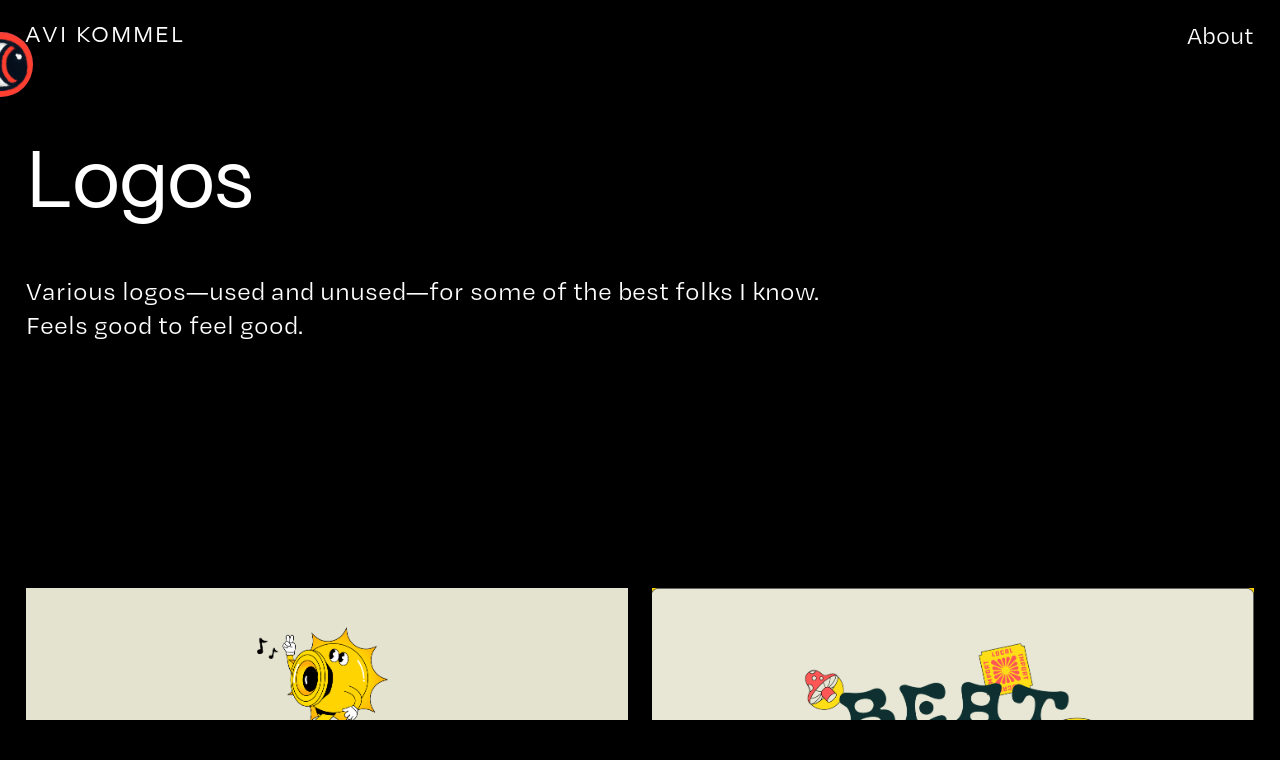

--- FILE ---
content_type: text/html
request_url: https://www.avikomm.com/work/logos
body_size: 3360
content:
<!DOCTYPE html><!-- This site was created in Webflow. https://webflow.com --><!-- Last Published: Fri Jul 11 2025 20:27:36 GMT+0000 (Coordinated Universal Time) --><html data-wf-domain="www.avikomm.com" data-wf-page="60201f5478b443ab43a52ccd" data-wf-site="5eca87be9359c2682f402f6e"><head><meta charset="utf-8"/><title>Logos</title><meta content="Logos" property="og:title"/><meta content="Logos" property="twitter:title"/><meta content="width=device-width, initial-scale=1" name="viewport"/><meta content="Webflow" name="generator"/><link href="https://cdn.prod.website-files.com/5eca87be9359c2682f402f6e/css/avi-kommel.webflow.shared.70e29d920.css" rel="stylesheet" type="text/css"/><link href="https://fonts.googleapis.com" rel="preconnect"/><link href="https://fonts.gstatic.com" rel="preconnect" crossorigin="anonymous"/><script src="https://ajax.googleapis.com/ajax/libs/webfont/1.6.26/webfont.js" type="text/javascript"></script><script type="text/javascript">WebFont.load({  google: {    families: ["Montserrat:100,100italic,200,200italic,300,300italic,400,400italic,500,500italic,600,600italic,700,700italic,800,800italic,900,900italic","Varela:400","Inconsolata:400,700"]  }});</script><script src="https://use.typekit.net/ase2tcz.js" type="text/javascript"></script><script type="text/javascript">try{Typekit.load();}catch(e){}</script><script type="text/javascript">!function(o,c){var n=c.documentElement,t=" w-mod-";n.className+=t+"js",("ontouchstart"in o||o.DocumentTouch&&c instanceof DocumentTouch)&&(n.className+=t+"touch")}(window,document);</script><link href="https://cdn.prod.website-files.com/5eca87be9359c2682f402f6e/60330e33c0be7f19abac162d_Favicon_1%20copy.png" rel="shortcut icon" type="image/x-icon"/><link href="https://cdn.prod.website-files.com/5eca87be9359c2682f402f6e/60353a664c59d07672b376a1_WebIcon.png" rel="apple-touch-icon"/><script async="" src="https://www.googletagmanager.com/gtag/js?id=UA-38161303-1"></script><script type="text/javascript">window.dataLayer = window.dataLayer || [];function gtag(){dataLayer.push(arguments);}gtag('js', new Date());gtag('config', 'UA-38161303-1', {'anonymize_ip': false});</script></head><body class="body-2"><div data-animation="default" class="navbar w-nav" data-easing2="ease" data-easing="ease" data-collapse="none" role="banner" data-duration="400" id="Nav" data-doc-height="1"><a href="/" data-w-id="d4541d41-367d-52fa-ff25-368193589b86" class="logolink w-nav-link">AVI KOMMEL</a><a data-w-id="e53ea1ec-758b-4a29-d626-3f7a8e023194" href="/work/about-me" class="nav-link about desktop">About</a><div class="menu-button-2 w-nav-button"><div class="icon w-icon-nav-menu"></div></div></div><div class="cursor-wrapper"><div class="cursor1"></div><div data-w-id="dee88bb7-62da-bce8-d08a-5ee329f4a109" class="cursor-eye"></div><div class="w-embed"><style>
.cursor-wrapper {pointer-events: none;}
</style></div></div><div class="section projectheader"><div class="container"><div class="div-block-5"><div class="position-name-text">Logos</div><div class="headerparagraph">Various logos—used and unused—for some of the best folks I know. Feels good to feel good.</div></div></div></div><div class="container-2 w-container"><div class="w-layout-grid grid-3"><img src="https://cdn.prod.website-files.com/5eca87be9359c2682f402f6e/6581ee4429132a71bc7b69ce_BBF_12png.png" loading="lazy" id="w-node-_73a5e31f-c4f3-170b-da2d-80da6b04d45b-43a52ccd" sizes="(max-width: 479px) 90vw, (max-width: 991px) 100vw, (max-width: 1519px) 96vw, 1459px" alt="" srcset="https://cdn.prod.website-files.com/5eca87be9359c2682f402f6e/6581ee4429132a71bc7b69ce_BBF_12png-p-500.png 500w, https://cdn.prod.website-files.com/5eca87be9359c2682f402f6e/6581ee4429132a71bc7b69ce_BBF_12png-p-800.png 800w, https://cdn.prod.website-files.com/5eca87be9359c2682f402f6e/6581ee4429132a71bc7b69ce_BBF_12png-p-1080.png 1080w, https://cdn.prod.website-files.com/5eca87be9359c2682f402f6e/6581ee4429132a71bc7b69ce_BBF_12png.png 1459w"/><img src="https://cdn.prod.website-files.com/5eca87be9359c2682f402f6e/6452e1d13cb631aac465b3ec_BBF_Logo_2.png" loading="lazy" id="w-node-_20c3f6aa-2e23-464f-1f31-956244c6809d-43a52ccd" sizes="(max-width: 479px) 90vw, (max-width: 991px) 100vw, (max-width: 1519px) 96vw, 1459px" alt="" srcset="https://cdn.prod.website-files.com/5eca87be9359c2682f402f6e/6452e1d13cb631aac465b3ec_BBF_Logo_2-p-500.png 500w, https://cdn.prod.website-files.com/5eca87be9359c2682f402f6e/6452e1d13cb631aac465b3ec_BBF_Logo_2-p-800.png 800w, https://cdn.prod.website-files.com/5eca87be9359c2682f402f6e/6452e1d13cb631aac465b3ec_BBF_Logo_2-p-1080.png 1080w, https://cdn.prod.website-files.com/5eca87be9359c2682f402f6e/6452e1d13cb631aac465b3ec_BBF_Logo_2.png 1459w"/><img src="https://cdn.prod.website-files.com/5eca87be9359c2682f402f6e/64653600c4915cb739647dc9_StraightStreet.jpg" loading="lazy" id="w-node-b081dad8-b74b-61fb-b8f9-778203d030b9-43a52ccd" sizes="(max-width: 479px) 90vw, (max-width: 991px) 100vw, (max-width: 1519px) 96vw, 1459px" alt="" srcset="https://cdn.prod.website-files.com/5eca87be9359c2682f402f6e/64653600c4915cb739647dc9_StraightStreet-p-500.jpg 500w, https://cdn.prod.website-files.com/5eca87be9359c2682f402f6e/64653600c4915cb739647dc9_StraightStreet-p-800.jpg 800w, https://cdn.prod.website-files.com/5eca87be9359c2682f402f6e/64653600c4915cb739647dc9_StraightStreet-p-1080.jpg 1080w, https://cdn.prod.website-files.com/5eca87be9359c2682f402f6e/64653600c4915cb739647dc9_StraightStreet.jpg 1459w"/><img src="https://cdn.prod.website-files.com/5eca87be9359c2682f402f6e/6452e57f011e21d31f4e0aa2_SITP_Logo.png" loading="lazy" id="w-node-_0ff3917a-00d7-11df-025a-c7b378498a8e-43a52ccd" sizes="(max-width: 479px) 90vw, (max-width: 991px) 100vw, (max-width: 1519px) 96vw, 1459px" alt="" srcset="https://cdn.prod.website-files.com/5eca87be9359c2682f402f6e/6452e57f011e21d31f4e0aa2_SITP_Logo-p-500.png 500w, https://cdn.prod.website-files.com/5eca87be9359c2682f402f6e/6452e57f011e21d31f4e0aa2_SITP_Logo-p-800.png 800w, https://cdn.prod.website-files.com/5eca87be9359c2682f402f6e/6452e57f011e21d31f4e0aa2_SITP_Logo-p-1080.png 1080w, https://cdn.prod.website-files.com/5eca87be9359c2682f402f6e/6452e57f011e21d31f4e0aa2_SITP_Logo.png 1459w"/><img src="https://cdn.prod.website-files.com/5eca87be9359c2682f402f6e/602020a7acc6ba247431964e_Artboard%2012%20copy%403xvssscchac2asdgbcdssa.png" loading="lazy" sizes="(max-width: 479px) 90vw, (max-width: 991px) 100vw, (max-width: 1519px) 96vw, 1459px" srcset="https://cdn.prod.website-files.com/5eca87be9359c2682f402f6e/602020a7acc6ba247431964e_Artboard%2012%20copy%403xvssscchac2asdgbcdssa-p-500.png 500w, https://cdn.prod.website-files.com/5eca87be9359c2682f402f6e/602020a7acc6ba247431964e_Artboard%2012%20copy%403xvssscchac2asdgbcdssa.png 1459w" alt=""/><img src="https://cdn.prod.website-files.com/5eca87be9359c2682f402f6e/60203541b1e1bf2977321918_Artboard%2012%20copy%202%403xvssscchac2asdgbcdssa.png" loading="lazy" sizes="(max-width: 479px) 90vw, (max-width: 991px) 100vw, (max-width: 1519px) 96vw, 1459px" srcset="https://cdn.prod.website-files.com/5eca87be9359c2682f402f6e/60203541b1e1bf2977321918_Artboard%2012%20copy%202%403xvssscchac2asdgbcdssa-p-500.png 500w, https://cdn.prod.website-files.com/5eca87be9359c2682f402f6e/60203541b1e1bf2977321918_Artboard%2012%20copy%202%403xvssscchac2asdgbcdssa-p-800.png 800w, https://cdn.prod.website-files.com/5eca87be9359c2682f402f6e/60203541b1e1bf2977321918_Artboard%2012%20copy%202%403xvssscchac2asdgbcdssa-p-1080.png 1080w, https://cdn.prod.website-files.com/5eca87be9359c2682f402f6e/60203541b1e1bf2977321918_Artboard%2012%20copy%202%403xvssscchac2asdgbcdssa.png 1459w" alt=""/><img src="https://cdn.prod.website-files.com/5eca87be9359c2682f402f6e/646bed1338612df77e7189a6_Pigs1.jpg" loading="lazy" id="w-node-_678dfffe-c468-4a75-9ec3-8ceee60987b1-43a52ccd" sizes="(max-width: 479px) 90vw, (max-width: 991px) 100vw, (max-width: 1519px) 96vw, 1459px" alt="" srcset="https://cdn.prod.website-files.com/5eca87be9359c2682f402f6e/646bed1338612df77e7189a6_Pigs1-p-500.jpg 500w, https://cdn.prod.website-files.com/5eca87be9359c2682f402f6e/646bed1338612df77e7189a6_Pigs1-p-800.jpg 800w, https://cdn.prod.website-files.com/5eca87be9359c2682f402f6e/646bed1338612df77e7189a6_Pigs1-p-1080.jpg 1080w, https://cdn.prod.website-files.com/5eca87be9359c2682f402f6e/646bed1338612df77e7189a6_Pigs1.jpg 1459w"/><img src="https://cdn.prod.website-files.com/5eca87be9359c2682f402f6e/646bed08185f924714c69a52_Pigs2.jpg" loading="lazy" id="w-node-_16850fd3-a654-a5b1-68fc-409a3b6af758-43a52ccd" sizes="(max-width: 479px) 90vw, (max-width: 991px) 100vw, (max-width: 1519px) 96vw, 1459px" alt="" srcset="https://cdn.prod.website-files.com/5eca87be9359c2682f402f6e/646bed08185f924714c69a52_Pigs2-p-500.jpg 500w, https://cdn.prod.website-files.com/5eca87be9359c2682f402f6e/646bed08185f924714c69a52_Pigs2-p-800.jpg 800w, https://cdn.prod.website-files.com/5eca87be9359c2682f402f6e/646bed08185f924714c69a52_Pigs2-p-1080.jpg 1080w, https://cdn.prod.website-files.com/5eca87be9359c2682f402f6e/646bed08185f924714c69a52_Pigs2.jpg 1459w"/><img src="https://cdn.prod.website-files.com/5eca87be9359c2682f402f6e/6020336496ebfb440a20ec08_Artboard%2012%403xvssscchac2asdgbcdssa.png" loading="lazy" sizes="(max-width: 479px) 90vw, (max-width: 991px) 100vw, (max-width: 1519px) 96vw, 1459px" srcset="https://cdn.prod.website-files.com/5eca87be9359c2682f402f6e/6020336496ebfb440a20ec08_Artboard%2012%403xvssscchac2asdgbcdssa-p-500.png 500w, https://cdn.prod.website-files.com/5eca87be9359c2682f402f6e/6020336496ebfb440a20ec08_Artboard%2012%403xvssscchac2asdgbcdssa-p-800.png 800w, https://cdn.prod.website-files.com/5eca87be9359c2682f402f6e/6020336496ebfb440a20ec08_Artboard%2012%403xvssscchac2asdgbcdssa.png 1459w" alt=""/><img src="https://cdn.prod.website-files.com/5eca87be9359c2682f402f6e/602032684b0f96f21ea3e2dd_Artboard%2012%20copy%403xvssscchac2asdgbcdssa.png" loading="lazy" sizes="(max-width: 479px) 90vw, (max-width: 991px) 100vw, (max-width: 1519px) 96vw, 1459px" srcset="https://cdn.prod.website-files.com/5eca87be9359c2682f402f6e/602032684b0f96f21ea3e2dd_Artboard%2012%20copy%403xvssscchac2asdgbcdssa-p-500.png 500w, https://cdn.prod.website-files.com/5eca87be9359c2682f402f6e/602032684b0f96f21ea3e2dd_Artboard%2012%20copy%403xvssscchac2asdgbcdssa-p-800.png 800w, https://cdn.prod.website-files.com/5eca87be9359c2682f402f6e/602032684b0f96f21ea3e2dd_Artboard%2012%20copy%403xvssscchac2asdgbcdssa-p-1080.png 1080w, https://cdn.prod.website-files.com/5eca87be9359c2682f402f6e/602032684b0f96f21ea3e2dd_Artboard%2012%20copy%403xvssscchac2asdgbcdssa.png 1459w" alt=""/><img src="https://cdn.prod.website-files.com/5eca87be9359c2682f402f6e/60203294b5fd306534f06e5a_Artboard%2012%20copy%204%403xvssscchac2asdgbcdssa.png" loading="lazy" sizes="(max-width: 479px) 90vw, (max-width: 991px) 100vw, (max-width: 1519px) 96vw, 1459px" srcset="https://cdn.prod.website-files.com/5eca87be9359c2682f402f6e/60203294b5fd306534f06e5a_Artboard%2012%20copy%204%403xvssscchac2asdgbcdssa-p-500.png 500w, https://cdn.prod.website-files.com/5eca87be9359c2682f402f6e/60203294b5fd306534f06e5a_Artboard%2012%20copy%204%403xvssscchac2asdgbcdssa-p-800.png 800w, https://cdn.prod.website-files.com/5eca87be9359c2682f402f6e/60203294b5fd306534f06e5a_Artboard%2012%20copy%204%403xvssscchac2asdgbcdssa-p-1080.png 1080w, https://cdn.prod.website-files.com/5eca87be9359c2682f402f6e/60203294b5fd306534f06e5a_Artboard%2012%20copy%204%403xvssscchac2asdgbcdssa.png 1459w" alt=""/><img src="https://cdn.prod.website-files.com/5eca87be9359c2682f402f6e/60203288eadb7f729c73d8a0_Artboard%2012%20copy%207%403xvssscchac2asdgbcdssa.png" loading="lazy" sizes="(max-width: 479px) 90vw, (max-width: 991px) 100vw, (max-width: 1519px) 96vw, 1459px" srcset="https://cdn.prod.website-files.com/5eca87be9359c2682f402f6e/60203288eadb7f729c73d8a0_Artboard%2012%20copy%207%403xvssscchac2asdgbcdssa-p-500.png 500w, https://cdn.prod.website-files.com/5eca87be9359c2682f402f6e/60203288eadb7f729c73d8a0_Artboard%2012%20copy%207%403xvssscchac2asdgbcdssa-p-800.png 800w, https://cdn.prod.website-files.com/5eca87be9359c2682f402f6e/60203288eadb7f729c73d8a0_Artboard%2012%20copy%207%403xvssscchac2asdgbcdssa-p-1080.png 1080w, https://cdn.prod.website-files.com/5eca87be9359c2682f402f6e/60203288eadb7f729c73d8a0_Artboard%2012%20copy%207%403xvssscchac2asdgbcdssa.png 1459w" alt=""/><img src="https://cdn.prod.website-files.com/5eca87be9359c2682f402f6e/602032a1f8913dc7f94f6c19_Artboard%2012%20copy%209%403xvssscchac2asdgbcdssa.png" loading="lazy" sizes="(max-width: 479px) 90vw, (max-width: 991px) 100vw, (max-width: 1519px) 96vw, 1459px" srcset="https://cdn.prod.website-files.com/5eca87be9359c2682f402f6e/602032a1f8913dc7f94f6c19_Artboard%2012%20copy%209%403xvssscchac2asdgbcdssa-p-500.png 500w, https://cdn.prod.website-files.com/5eca87be9359c2682f402f6e/602032a1f8913dc7f94f6c19_Artboard%2012%20copy%209%403xvssscchac2asdgbcdssa-p-800.png 800w, https://cdn.prod.website-files.com/5eca87be9359c2682f402f6e/602032a1f8913dc7f94f6c19_Artboard%2012%20copy%209%403xvssscchac2asdgbcdssa-p-1080.png 1080w, https://cdn.prod.website-files.com/5eca87be9359c2682f402f6e/602032a1f8913dc7f94f6c19_Artboard%2012%20copy%209%403xvssscchac2asdgbcdssa.png 1459w" alt=""/><img src="https://cdn.prod.website-files.com/5eca87be9359c2682f402f6e/602032ab1fb8a101e2f64d36_Artboard%2018%20copy%204%403xvssscchac2asdgbcdssa.png" loading="lazy" sizes="(max-width: 479px) 90vw, (max-width: 991px) 100vw, (max-width: 1519px) 96vw, 1459px" srcset="https://cdn.prod.website-files.com/5eca87be9359c2682f402f6e/602032ab1fb8a101e2f64d36_Artboard%2018%20copy%204%403xvssscchac2asdgbcdssa-p-500.png 500w, https://cdn.prod.website-files.com/5eca87be9359c2682f402f6e/602032ab1fb8a101e2f64d36_Artboard%2018%20copy%204%403xvssscchac2asdgbcdssa-p-800.png 800w, https://cdn.prod.website-files.com/5eca87be9359c2682f402f6e/602032ab1fb8a101e2f64d36_Artboard%2018%20copy%204%403xvssscchac2asdgbcdssa-p-1080.png 1080w, https://cdn.prod.website-files.com/5eca87be9359c2682f402f6e/602032ab1fb8a101e2f64d36_Artboard%2018%20copy%204%403xvssscchac2asdgbcdssa.png 1459w" alt=""/><img src="https://cdn.prod.website-files.com/5eca87be9359c2682f402f6e/602032db1de37c71ed4e0a66_Artboard%2012%20copy%205%403xvssscchac2asdgbcdssa.png" loading="lazy" sizes="(max-width: 479px) 90vw, (max-width: 991px) 100vw, (max-width: 1519px) 96vw, 1459px" srcset="https://cdn.prod.website-files.com/5eca87be9359c2682f402f6e/602032db1de37c71ed4e0a66_Artboard%2012%20copy%205%403xvssscchac2asdgbcdssa-p-500.png 500w, https://cdn.prod.website-files.com/5eca87be9359c2682f402f6e/602032db1de37c71ed4e0a66_Artboard%2012%20copy%205%403xvssscchac2asdgbcdssa-p-800.png 800w, https://cdn.prod.website-files.com/5eca87be9359c2682f402f6e/602032db1de37c71ed4e0a66_Artboard%2012%20copy%205%403xvssscchac2asdgbcdssa-p-1080.png 1080w, https://cdn.prod.website-files.com/5eca87be9359c2682f402f6e/602032db1de37c71ed4e0a66_Artboard%2012%20copy%205%403xvssscchac2asdgbcdssa.png 1459w" alt=""/><img src="https://cdn.prod.website-files.com/5eca87be9359c2682f402f6e/602032c235ee5cefb6c5f4f0_Artboard%2012%20copy%206%403xvssscchac2asdgbcdssa.png" loading="lazy" sizes="(max-width: 479px) 90vw, (max-width: 991px) 100vw, (max-width: 1519px) 96vw, 1459px" srcset="https://cdn.prod.website-files.com/5eca87be9359c2682f402f6e/602032c235ee5cefb6c5f4f0_Artboard%2012%20copy%206%403xvssscchac2asdgbcdssa-p-500.png 500w, https://cdn.prod.website-files.com/5eca87be9359c2682f402f6e/602032c235ee5cefb6c5f4f0_Artboard%2012%20copy%206%403xvssscchac2asdgbcdssa-p-800.png 800w, https://cdn.prod.website-files.com/5eca87be9359c2682f402f6e/602032c235ee5cefb6c5f4f0_Artboard%2012%20copy%206%403xvssscchac2asdgbcdssa.png 1459w" alt=""/><img src="https://cdn.prod.website-files.com/5eca87be9359c2682f402f6e/6020302871e134a456f5b606_Artboard%2012%20copy%2010%403xvssscchac2asdgbcdssa.png" loading="lazy" id="w-node-f6aa5e71-d021-2539-8fcb-7ac526693278-43a52ccd" sizes="(max-width: 479px) 90vw, (max-width: 991px) 100vw, (max-width: 1519px) 96vw, 1459px" alt="" srcset="https://cdn.prod.website-files.com/5eca87be9359c2682f402f6e/6020302871e134a456f5b606_Artboard%2012%20copy%2010%403xvssscchac2asdgbcdssa-p-500.png 500w, https://cdn.prod.website-files.com/5eca87be9359c2682f402f6e/6020302871e134a456f5b606_Artboard%2012%20copy%2010%403xvssscchac2asdgbcdssa-p-800.png 800w, https://cdn.prod.website-files.com/5eca87be9359c2682f402f6e/6020302871e134a456f5b606_Artboard%2012%20copy%2010%403xvssscchac2asdgbcdssa-p-1080.png 1080w, https://cdn.prod.website-files.com/5eca87be9359c2682f402f6e/6020302871e134a456f5b606_Artboard%2012%20copy%2010%403xvssscchac2asdgbcdssa.png 1459w"/><img src="https://cdn.prod.website-files.com/5eca87be9359c2682f402f6e/6020333017fd0d54a6fb4d57_Artboard%2018%20copy%205%403xvssscchac2asdgbcdssa.png" loading="lazy" sizes="(max-width: 479px) 90vw, (max-width: 991px) 100vw, (max-width: 1519px) 96vw, 1459px" srcset="https://cdn.prod.website-files.com/5eca87be9359c2682f402f6e/6020333017fd0d54a6fb4d57_Artboard%2018%20copy%205%403xvssscchac2asdgbcdssa-p-500.png 500w, https://cdn.prod.website-files.com/5eca87be9359c2682f402f6e/6020333017fd0d54a6fb4d57_Artboard%2018%20copy%205%403xvssscchac2asdgbcdssa-p-800.png 800w, https://cdn.prod.website-files.com/5eca87be9359c2682f402f6e/6020333017fd0d54a6fb4d57_Artboard%2018%20copy%205%403xvssscchac2asdgbcdssa-p-1080.png 1080w, https://cdn.prod.website-files.com/5eca87be9359c2682f402f6e/6020333017fd0d54a6fb4d57_Artboard%2018%20copy%205%403xvssscchac2asdgbcdssa.png 1459w" alt=""/><img src="https://cdn.prod.website-files.com/5eca87be9359c2682f402f6e/602032b5be60320ff3b481ab_Artboard%2018%20copy%202%403xvssscchac2asdgbcdssa.png" loading="lazy" sizes="(max-width: 479px) 90vw, (max-width: 991px) 100vw, (max-width: 1519px) 96vw, 1459px" srcset="https://cdn.prod.website-files.com/5eca87be9359c2682f402f6e/602032b5be60320ff3b481ab_Artboard%2018%20copy%202%403xvssscchac2asdgbcdssa-p-500.png 500w, https://cdn.prod.website-files.com/5eca87be9359c2682f402f6e/602032b5be60320ff3b481ab_Artboard%2018%20copy%202%403xvssscchac2asdgbcdssa-p-800.png 800w, https://cdn.prod.website-files.com/5eca87be9359c2682f402f6e/602032b5be60320ff3b481ab_Artboard%2018%20copy%202%403xvssscchac2asdgbcdssa-p-1080.png 1080w, https://cdn.prod.website-files.com/5eca87be9359c2682f402f6e/602032b5be60320ff3b481ab_Artboard%2018%20copy%202%403xvssscchac2asdgbcdssa.png 1459w" alt=""/><img src="https://cdn.prod.website-files.com/5eca87be9359c2682f402f6e/602032cee425742e7dba995a_Artboard%2012%20copy%208%403xvssscchac2asdgbcdssa.png" loading="lazy" sizes="(max-width: 479px) 90vw, (max-width: 991px) 100vw, (max-width: 1519px) 96vw, 1459px" srcset="https://cdn.prod.website-files.com/5eca87be9359c2682f402f6e/602032cee425742e7dba995a_Artboard%2012%20copy%208%403xvssscchac2asdgbcdssa-p-500.png 500w, https://cdn.prod.website-files.com/5eca87be9359c2682f402f6e/602032cee425742e7dba995a_Artboard%2012%20copy%208%403xvssscchac2asdgbcdssa-p-800.png 800w, https://cdn.prod.website-files.com/5eca87be9359c2682f402f6e/602032cee425742e7dba995a_Artboard%2012%20copy%208%403xvssscchac2asdgbcdssa-p-1080.png 1080w, https://cdn.prod.website-files.com/5eca87be9359c2682f402f6e/602032cee425742e7dba995a_Artboard%2012%20copy%208%403xvssscchac2asdgbcdssa.png 1459w" alt=""/><img src="https://cdn.prod.website-files.com/5eca87be9359c2682f402f6e/60203325f8913de2e74f7069_Artboard%2018%20copy%203%403xvssscchac2asdgbcdssa.png" loading="lazy" sizes="(max-width: 479px) 90vw, (max-width: 991px) 100vw, (max-width: 1519px) 96vw, 1459px" srcset="https://cdn.prod.website-files.com/5eca87be9359c2682f402f6e/60203325f8913de2e74f7069_Artboard%2018%20copy%203%403xvssscchac2asdgbcdssa-p-500.png 500w, https://cdn.prod.website-files.com/5eca87be9359c2682f402f6e/60203325f8913de2e74f7069_Artboard%2018%20copy%203%403xvssscchac2asdgbcdssa-p-800.png 800w, https://cdn.prod.website-files.com/5eca87be9359c2682f402f6e/60203325f8913de2e74f7069_Artboard%2018%20copy%203%403xvssscchac2asdgbcdssa-p-1080.png 1080w, https://cdn.prod.website-files.com/5eca87be9359c2682f402f6e/60203325f8913de2e74f7069_Artboard%2018%20copy%203%403xvssscchac2asdgbcdssa.png 1459w" alt=""/><img src="https://cdn.prod.website-files.com/5eca87be9359c2682f402f6e/602032f13b87901323b62a8a_Artboard%2018%20copy%403xvssscchac2asdgbcdssa.png" loading="lazy" sizes="(max-width: 479px) 90vw, (max-width: 991px) 100vw, (max-width: 1519px) 96vw, 1459px" srcset="https://cdn.prod.website-files.com/5eca87be9359c2682f402f6e/602032f13b87901323b62a8a_Artboard%2018%20copy%403xvssscchac2asdgbcdssa-p-500.png 500w, https://cdn.prod.website-files.com/5eca87be9359c2682f402f6e/602032f13b87901323b62a8a_Artboard%2018%20copy%403xvssscchac2asdgbcdssa-p-800.png 800w, https://cdn.prod.website-files.com/5eca87be9359c2682f402f6e/602032f13b87901323b62a8a_Artboard%2018%20copy%403xvssscchac2asdgbcdssa-p-1080.png 1080w, https://cdn.prod.website-files.com/5eca87be9359c2682f402f6e/602032f13b87901323b62a8a_Artboard%2018%20copy%403xvssscchac2asdgbcdssa.png 1459w" alt=""/></div></div><div class="columns-6 w-row"><div class="column-5 w-col w-col-5"><a href="/work/fsww" class="previous visi">BACK</a></div><div class="column-4 w-col w-col-2"><a href="#Nav" class="link-block w-inline-block"><img src="https://cdn.prod.website-files.com/5eca87be9359c2682f402f6e/6032dec2e08031fd894fd878_Artboard%204%403xvssscchac2asdgbcdssa.png" loading="lazy" alt="Return to Top of Page
" height="45" class="image-4"/></a></div><div class="column-10 w-col w-col-5"><a data-w-id="f3d80098-d891-bf89-b4be-d587bf671020" href="/work/select-work" class="previous fs">Next </a></div></div><div class="footer-wrap"><div class="div-block-11"><div class="columns-10 w-row"><div class="column-27 w-col w-col-4"><a data-w-id="9bfd1ac1-0b69-454c-06a8-53c71d954aab" href="mailto:Avi.kommel@gmail.com" class="sociallinks email">Avi.kommel@gmail.com</a></div><div class="column-28 w-col w-col-4"><a data-w-id="e2a32fa4-d64e-daa0-f3e4-c2ba51ffab43" href="https://www.instagram.com/zipzapzooop/" target="_blank" class="sociallinks insta">Instagram</a></div><div class="column-29 w-col w-col-4"><div class="sociallinks">All work current to 2023</div></div></div></div></div><script src="https://d3e54v103j8qbb.cloudfront.net/js/jquery-3.5.1.min.dc5e7f18c8.js?site=5eca87be9359c2682f402f6e" type="text/javascript" integrity="sha256-9/aliU8dGd2tb6OSsuzixeV4y/faTqgFtohetphbbj0=" crossorigin="anonymous"></script><script src="https://cdn.prod.website-files.com/5eca87be9359c2682f402f6e/js/webflow.schunk.36b8fb49256177c8.js" type="text/javascript"></script><script src="https://cdn.prod.website-files.com/5eca87be9359c2682f402f6e/js/webflow.schunk.1fb67886256e3deb.js" type="text/javascript"></script><script src="https://cdn.prod.website-files.com/5eca87be9359c2682f402f6e/js/webflow.49179f3b.83919b695de65ada.js" type="text/javascript"></script></body></html>

--- FILE ---
content_type: text/css
request_url: https://cdn.prod.website-files.com/5eca87be9359c2682f402f6e/css/avi-kommel.webflow.shared.70e29d920.css
body_size: 28245
content:
html {
  -webkit-text-size-adjust: 100%;
  -ms-text-size-adjust: 100%;
  font-family: sans-serif;
}

body {
  margin: 0;
}

article, aside, details, figcaption, figure, footer, header, hgroup, main, menu, nav, section, summary {
  display: block;
}

audio, canvas, progress, video {
  vertical-align: baseline;
  display: inline-block;
}

audio:not([controls]) {
  height: 0;
  display: none;
}

[hidden], template {
  display: none;
}

a {
  background-color: #0000;
}

a:active, a:hover {
  outline: 0;
}

abbr[title] {
  border-bottom: 1px dotted;
}

b, strong {
  font-weight: bold;
}

dfn {
  font-style: italic;
}

h1 {
  margin: .67em 0;
  font-size: 2em;
}

mark {
  color: #000;
  background: #ff0;
}

small {
  font-size: 80%;
}

sub, sup {
  vertical-align: baseline;
  font-size: 75%;
  line-height: 0;
  position: relative;
}

sup {
  top: -.5em;
}

sub {
  bottom: -.25em;
}

img {
  border: 0;
}

svg:not(:root) {
  overflow: hidden;
}

hr {
  box-sizing: content-box;
  height: 0;
}

pre {
  overflow: auto;
}

code, kbd, pre, samp {
  font-family: monospace;
  font-size: 1em;
}

button, input, optgroup, select, textarea {
  color: inherit;
  font: inherit;
  margin: 0;
}

button {
  overflow: visible;
}

button, select {
  text-transform: none;
}

button, html input[type="button"], input[type="reset"] {
  -webkit-appearance: button;
  cursor: pointer;
}

button[disabled], html input[disabled] {
  cursor: default;
}

button::-moz-focus-inner, input::-moz-focus-inner {
  border: 0;
  padding: 0;
}

input {
  line-height: normal;
}

input[type="checkbox"], input[type="radio"] {
  box-sizing: border-box;
  padding: 0;
}

input[type="number"]::-webkit-inner-spin-button, input[type="number"]::-webkit-outer-spin-button {
  height: auto;
}

input[type="search"] {
  -webkit-appearance: none;
}

input[type="search"]::-webkit-search-cancel-button, input[type="search"]::-webkit-search-decoration {
  -webkit-appearance: none;
}

legend {
  border: 0;
  padding: 0;
}

textarea {
  overflow: auto;
}

optgroup {
  font-weight: bold;
}

table {
  border-collapse: collapse;
  border-spacing: 0;
}

td, th {
  padding: 0;
}

@font-face {
  font-family: webflow-icons;
  src: url("[data-uri]") format("truetype");
  font-weight: normal;
  font-style: normal;
}

[class^="w-icon-"], [class*=" w-icon-"] {
  speak: none;
  font-variant: normal;
  text-transform: none;
  -webkit-font-smoothing: antialiased;
  -moz-osx-font-smoothing: grayscale;
  font-style: normal;
  font-weight: normal;
  line-height: 1;
  font-family: webflow-icons !important;
}

.w-icon-slider-right:before {
  content: "";
}

.w-icon-slider-left:before {
  content: "";
}

.w-icon-nav-menu:before {
  content: "";
}

.w-icon-arrow-down:before, .w-icon-dropdown-toggle:before {
  content: "";
}

.w-icon-file-upload-remove:before {
  content: "";
}

.w-icon-file-upload-icon:before {
  content: "";
}

* {
  box-sizing: border-box;
}

html {
  height: 100%;
}

body {
  color: #333;
  background-color: #fff;
  min-height: 100%;
  margin: 0;
  font-family: Arial, sans-serif;
  font-size: 14px;
  line-height: 20px;
}

img {
  vertical-align: middle;
  max-width: 100%;
  display: inline-block;
}

html.w-mod-touch * {
  background-attachment: scroll !important;
}

.w-block {
  display: block;
}

.w-inline-block {
  max-width: 100%;
  display: inline-block;
}

.w-clearfix:before, .w-clearfix:after {
  content: " ";
  grid-area: 1 / 1 / 2 / 2;
  display: table;
}

.w-clearfix:after {
  clear: both;
}

.w-hidden {
  display: none;
}

.w-button {
  color: #fff;
  line-height: inherit;
  cursor: pointer;
  background-color: #3898ec;
  border: 0;
  border-radius: 0;
  padding: 9px 15px;
  text-decoration: none;
  display: inline-block;
}

input.w-button {
  -webkit-appearance: button;
}

html[data-w-dynpage] [data-w-cloak] {
  color: #0000 !important;
}

.w-code-block {
  margin: unset;
}

pre.w-code-block code {
  all: inherit;
}

.w-optimization {
  display: contents;
}

.w-webflow-badge, .w-webflow-badge > img {
  box-sizing: unset;
  width: unset;
  height: unset;
  max-height: unset;
  max-width: unset;
  min-height: unset;
  min-width: unset;
  margin: unset;
  padding: unset;
  float: unset;
  clear: unset;
  border: unset;
  border-radius: unset;
  background: unset;
  background-image: unset;
  background-position: unset;
  background-size: unset;
  background-repeat: unset;
  background-origin: unset;
  background-clip: unset;
  background-attachment: unset;
  background-color: unset;
  box-shadow: unset;
  transform: unset;
  direction: unset;
  font-family: unset;
  font-weight: unset;
  color: unset;
  font-size: unset;
  line-height: unset;
  font-style: unset;
  font-variant: unset;
  text-align: unset;
  letter-spacing: unset;
  -webkit-text-decoration: unset;
  text-decoration: unset;
  text-indent: unset;
  text-transform: unset;
  list-style-type: unset;
  text-shadow: unset;
  vertical-align: unset;
  cursor: unset;
  white-space: unset;
  word-break: unset;
  word-spacing: unset;
  word-wrap: unset;
  transition: unset;
}

.w-webflow-badge {
  white-space: nowrap;
  cursor: pointer;
  box-shadow: 0 0 0 1px #0000001a, 0 1px 3px #0000001a;
  visibility: visible !important;
  opacity: 1 !important;
  z-index: 2147483647 !important;
  color: #aaadb0 !important;
  overflow: unset !important;
  background-color: #fff !important;
  border-radius: 3px !important;
  width: auto !important;
  height: auto !important;
  margin: 0 !important;
  padding: 6px !important;
  font-size: 12px !important;
  line-height: 14px !important;
  text-decoration: none !important;
  display: inline-block !important;
  position: fixed !important;
  inset: auto 12px 12px auto !important;
  transform: none !important;
}

.w-webflow-badge > img {
  position: unset;
  visibility: unset !important;
  opacity: 1 !important;
  vertical-align: middle !important;
  display: inline-block !important;
}

h1, h2, h3, h4, h5, h6 {
  margin-bottom: 10px;
  font-weight: bold;
}

h1 {
  margin-top: 20px;
  font-size: 38px;
  line-height: 44px;
}

h2 {
  margin-top: 20px;
  font-size: 32px;
  line-height: 36px;
}

h3 {
  margin-top: 20px;
  font-size: 24px;
  line-height: 30px;
}

h4 {
  margin-top: 10px;
  font-size: 18px;
  line-height: 24px;
}

h5 {
  margin-top: 10px;
  font-size: 14px;
  line-height: 20px;
}

h6 {
  margin-top: 10px;
  font-size: 12px;
  line-height: 18px;
}

p {
  margin-top: 0;
  margin-bottom: 10px;
}

blockquote {
  border-left: 5px solid #e2e2e2;
  margin: 0 0 10px;
  padding: 10px 20px;
  font-size: 18px;
  line-height: 22px;
}

figure {
  margin: 0 0 10px;
}

figcaption {
  text-align: center;
  margin-top: 5px;
}

ul, ol {
  margin-top: 0;
  margin-bottom: 10px;
  padding-left: 40px;
}

.w-list-unstyled {
  padding-left: 0;
  list-style: none;
}

.w-embed:before, .w-embed:after {
  content: " ";
  grid-area: 1 / 1 / 2 / 2;
  display: table;
}

.w-embed:after {
  clear: both;
}

.w-video {
  width: 100%;
  padding: 0;
  position: relative;
}

.w-video iframe, .w-video object, .w-video embed {
  border: none;
  width: 100%;
  height: 100%;
  position: absolute;
  top: 0;
  left: 0;
}

fieldset {
  border: 0;
  margin: 0;
  padding: 0;
}

button, [type="button"], [type="reset"] {
  cursor: pointer;
  -webkit-appearance: button;
  border: 0;
}

.w-form {
  margin: 0 0 15px;
}

.w-form-done {
  text-align: center;
  background-color: #ddd;
  padding: 20px;
  display: none;
}

.w-form-fail {
  background-color: #ffdede;
  margin-top: 10px;
  padding: 10px;
  display: none;
}

label {
  margin-bottom: 5px;
  font-weight: bold;
  display: block;
}

.w-input, .w-select {
  color: #333;
  vertical-align: middle;
  background-color: #fff;
  border: 1px solid #ccc;
  width: 100%;
  height: 38px;
  margin-bottom: 10px;
  padding: 8px 12px;
  font-size: 14px;
  line-height: 1.42857;
  display: block;
}

.w-input::placeholder, .w-select::placeholder {
  color: #999;
}

.w-input:focus, .w-select:focus {
  border-color: #3898ec;
  outline: 0;
}

.w-input[disabled], .w-select[disabled], .w-input[readonly], .w-select[readonly], fieldset[disabled] .w-input, fieldset[disabled] .w-select {
  cursor: not-allowed;
}

.w-input[disabled]:not(.w-input-disabled), .w-select[disabled]:not(.w-input-disabled), .w-input[readonly], .w-select[readonly], fieldset[disabled]:not(.w-input-disabled) .w-input, fieldset[disabled]:not(.w-input-disabled) .w-select {
  background-color: #eee;
}

textarea.w-input, textarea.w-select {
  height: auto;
}

.w-select {
  background-color: #f3f3f3;
}

.w-select[multiple] {
  height: auto;
}

.w-form-label {
  cursor: pointer;
  margin-bottom: 0;
  font-weight: normal;
  display: inline-block;
}

.w-radio {
  margin-bottom: 5px;
  padding-left: 20px;
  display: block;
}

.w-radio:before, .w-radio:after {
  content: " ";
  grid-area: 1 / 1 / 2 / 2;
  display: table;
}

.w-radio:after {
  clear: both;
}

.w-radio-input {
  float: left;
  margin: 3px 0 0 -20px;
  line-height: normal;
}

.w-file-upload {
  margin-bottom: 10px;
  display: block;
}

.w-file-upload-input {
  opacity: 0;
  z-index: -100;
  width: .1px;
  height: .1px;
  position: absolute;
  overflow: hidden;
}

.w-file-upload-default, .w-file-upload-uploading, .w-file-upload-success {
  color: #333;
  display: inline-block;
}

.w-file-upload-error {
  margin-top: 10px;
  display: block;
}

.w-file-upload-default.w-hidden, .w-file-upload-uploading.w-hidden, .w-file-upload-error.w-hidden, .w-file-upload-success.w-hidden {
  display: none;
}

.w-file-upload-uploading-btn {
  cursor: pointer;
  background-color: #fafafa;
  border: 1px solid #ccc;
  margin: 0;
  padding: 8px 12px;
  font-size: 14px;
  font-weight: normal;
  display: flex;
}

.w-file-upload-file {
  background-color: #fafafa;
  border: 1px solid #ccc;
  flex-grow: 1;
  justify-content: space-between;
  margin: 0;
  padding: 8px 9px 8px 11px;
  display: flex;
}

.w-file-upload-file-name {
  font-size: 14px;
  font-weight: normal;
  display: block;
}

.w-file-remove-link {
  cursor: pointer;
  width: auto;
  height: auto;
  margin-top: 3px;
  margin-left: 10px;
  padding: 3px;
  display: block;
}

.w-icon-file-upload-remove {
  margin: auto;
  font-size: 10px;
}

.w-file-upload-error-msg {
  color: #ea384c;
  padding: 2px 0;
  display: inline-block;
}

.w-file-upload-info {
  padding: 0 12px;
  line-height: 38px;
  display: inline-block;
}

.w-file-upload-label {
  cursor: pointer;
  background-color: #fafafa;
  border: 1px solid #ccc;
  margin: 0;
  padding: 8px 12px;
  font-size: 14px;
  font-weight: normal;
  display: inline-block;
}

.w-icon-file-upload-icon, .w-icon-file-upload-uploading {
  width: 20px;
  margin-right: 8px;
  display: inline-block;
}

.w-icon-file-upload-uploading {
  height: 20px;
}

.w-container {
  max-width: 940px;
  margin-left: auto;
  margin-right: auto;
}

.w-container:before, .w-container:after {
  content: " ";
  grid-area: 1 / 1 / 2 / 2;
  display: table;
}

.w-container:after {
  clear: both;
}

.w-container .w-row {
  margin-left: -10px;
  margin-right: -10px;
}

.w-row:before, .w-row:after {
  content: " ";
  grid-area: 1 / 1 / 2 / 2;
  display: table;
}

.w-row:after {
  clear: both;
}

.w-row .w-row {
  margin-left: 0;
  margin-right: 0;
}

.w-col {
  float: left;
  width: 100%;
  min-height: 1px;
  padding-left: 10px;
  padding-right: 10px;
  position: relative;
}

.w-col .w-col {
  padding-left: 0;
  padding-right: 0;
}

.w-col-1 {
  width: 8.33333%;
}

.w-col-2 {
  width: 16.6667%;
}

.w-col-3 {
  width: 25%;
}

.w-col-4 {
  width: 33.3333%;
}

.w-col-5 {
  width: 41.6667%;
}

.w-col-6 {
  width: 50%;
}

.w-col-7 {
  width: 58.3333%;
}

.w-col-8 {
  width: 66.6667%;
}

.w-col-9 {
  width: 75%;
}

.w-col-10 {
  width: 83.3333%;
}

.w-col-11 {
  width: 91.6667%;
}

.w-col-12 {
  width: 100%;
}

.w-hidden-main {
  display: none !important;
}

@media screen and (max-width: 991px) {
  .w-container {
    max-width: 728px;
  }

  .w-hidden-main {
    display: inherit !important;
  }

  .w-hidden-medium {
    display: none !important;
  }

  .w-col-medium-1 {
    width: 8.33333%;
  }

  .w-col-medium-2 {
    width: 16.6667%;
  }

  .w-col-medium-3 {
    width: 25%;
  }

  .w-col-medium-4 {
    width: 33.3333%;
  }

  .w-col-medium-5 {
    width: 41.6667%;
  }

  .w-col-medium-6 {
    width: 50%;
  }

  .w-col-medium-7 {
    width: 58.3333%;
  }

  .w-col-medium-8 {
    width: 66.6667%;
  }

  .w-col-medium-9 {
    width: 75%;
  }

  .w-col-medium-10 {
    width: 83.3333%;
  }

  .w-col-medium-11 {
    width: 91.6667%;
  }

  .w-col-medium-12 {
    width: 100%;
  }

  .w-col-stack {
    width: 100%;
    left: auto;
    right: auto;
  }
}

@media screen and (max-width: 767px) {
  .w-hidden-main, .w-hidden-medium {
    display: inherit !important;
  }

  .w-hidden-small {
    display: none !important;
  }

  .w-row, .w-container .w-row {
    margin-left: 0;
    margin-right: 0;
  }

  .w-col {
    width: 100%;
    left: auto;
    right: auto;
  }

  .w-col-small-1 {
    width: 8.33333%;
  }

  .w-col-small-2 {
    width: 16.6667%;
  }

  .w-col-small-3 {
    width: 25%;
  }

  .w-col-small-4 {
    width: 33.3333%;
  }

  .w-col-small-5 {
    width: 41.6667%;
  }

  .w-col-small-6 {
    width: 50%;
  }

  .w-col-small-7 {
    width: 58.3333%;
  }

  .w-col-small-8 {
    width: 66.6667%;
  }

  .w-col-small-9 {
    width: 75%;
  }

  .w-col-small-10 {
    width: 83.3333%;
  }

  .w-col-small-11 {
    width: 91.6667%;
  }

  .w-col-small-12 {
    width: 100%;
  }
}

@media screen and (max-width: 479px) {
  .w-container {
    max-width: none;
  }

  .w-hidden-main, .w-hidden-medium, .w-hidden-small {
    display: inherit !important;
  }

  .w-hidden-tiny {
    display: none !important;
  }

  .w-col {
    width: 100%;
  }

  .w-col-tiny-1 {
    width: 8.33333%;
  }

  .w-col-tiny-2 {
    width: 16.6667%;
  }

  .w-col-tiny-3 {
    width: 25%;
  }

  .w-col-tiny-4 {
    width: 33.3333%;
  }

  .w-col-tiny-5 {
    width: 41.6667%;
  }

  .w-col-tiny-6 {
    width: 50%;
  }

  .w-col-tiny-7 {
    width: 58.3333%;
  }

  .w-col-tiny-8 {
    width: 66.6667%;
  }

  .w-col-tiny-9 {
    width: 75%;
  }

  .w-col-tiny-10 {
    width: 83.3333%;
  }

  .w-col-tiny-11 {
    width: 91.6667%;
  }

  .w-col-tiny-12 {
    width: 100%;
  }
}

.w-widget {
  position: relative;
}

.w-widget-map {
  width: 100%;
  height: 400px;
}

.w-widget-map label {
  width: auto;
  display: inline;
}

.w-widget-map img {
  max-width: inherit;
}

.w-widget-map .gm-style-iw {
  text-align: center;
}

.w-widget-map .gm-style-iw > button {
  display: none !important;
}

.w-widget-twitter {
  overflow: hidden;
}

.w-widget-twitter-count-shim {
  vertical-align: top;
  text-align: center;
  background: #fff;
  border: 1px solid #758696;
  border-radius: 3px;
  width: 28px;
  height: 20px;
  display: inline-block;
  position: relative;
}

.w-widget-twitter-count-shim * {
  pointer-events: none;
  -webkit-user-select: none;
  user-select: none;
}

.w-widget-twitter-count-shim .w-widget-twitter-count-inner {
  text-align: center;
  color: #999;
  font-family: serif;
  font-size: 15px;
  line-height: 12px;
  position: relative;
}

.w-widget-twitter-count-shim .w-widget-twitter-count-clear {
  display: block;
  position: relative;
}

.w-widget-twitter-count-shim.w--large {
  width: 36px;
  height: 28px;
}

.w-widget-twitter-count-shim.w--large .w-widget-twitter-count-inner {
  font-size: 18px;
  line-height: 18px;
}

.w-widget-twitter-count-shim:not(.w--vertical) {
  margin-left: 5px;
  margin-right: 8px;
}

.w-widget-twitter-count-shim:not(.w--vertical).w--large {
  margin-left: 6px;
}

.w-widget-twitter-count-shim:not(.w--vertical):before, .w-widget-twitter-count-shim:not(.w--vertical):after {
  content: " ";
  pointer-events: none;
  border: solid #0000;
  width: 0;
  height: 0;
  position: absolute;
  top: 50%;
  left: 0;
}

.w-widget-twitter-count-shim:not(.w--vertical):before {
  border-width: 4px;
  border-color: #75869600 #5d6c7b #75869600 #75869600;
  margin-top: -4px;
  margin-left: -9px;
}

.w-widget-twitter-count-shim:not(.w--vertical).w--large:before {
  border-width: 5px;
  margin-top: -5px;
  margin-left: -10px;
}

.w-widget-twitter-count-shim:not(.w--vertical):after {
  border-width: 4px;
  border-color: #fff0 #fff #fff0 #fff0;
  margin-top: -4px;
  margin-left: -8px;
}

.w-widget-twitter-count-shim:not(.w--vertical).w--large:after {
  border-width: 5px;
  margin-top: -5px;
  margin-left: -9px;
}

.w-widget-twitter-count-shim.w--vertical {
  width: 61px;
  height: 33px;
  margin-bottom: 8px;
}

.w-widget-twitter-count-shim.w--vertical:before, .w-widget-twitter-count-shim.w--vertical:after {
  content: " ";
  pointer-events: none;
  border: solid #0000;
  width: 0;
  height: 0;
  position: absolute;
  top: 100%;
  left: 50%;
}

.w-widget-twitter-count-shim.w--vertical:before {
  border-width: 5px;
  border-color: #5d6c7b #75869600 #75869600;
  margin-left: -5px;
}

.w-widget-twitter-count-shim.w--vertical:after {
  border-width: 4px;
  border-color: #fff #fff0 #fff0;
  margin-left: -4px;
}

.w-widget-twitter-count-shim.w--vertical .w-widget-twitter-count-inner {
  font-size: 18px;
  line-height: 22px;
}

.w-widget-twitter-count-shim.w--vertical.w--large {
  width: 76px;
}

.w-background-video {
  color: #fff;
  height: 500px;
  position: relative;
  overflow: hidden;
}

.w-background-video > video {
  object-fit: cover;
  z-index: -100;
  background-position: 50%;
  background-size: cover;
  width: 100%;
  height: 100%;
  margin: auto;
  position: absolute;
  inset: -100%;
}

.w-background-video > video::-webkit-media-controls-start-playback-button {
  -webkit-appearance: none;
  display: none !important;
}

.w-background-video--control {
  background-color: #0000;
  padding: 0;
  position: absolute;
  bottom: 1em;
  right: 1em;
}

.w-background-video--control > [hidden] {
  display: none !important;
}

.w-slider {
  text-align: center;
  clear: both;
  -webkit-tap-highlight-color: #0000;
  tap-highlight-color: #0000;
  background: #ddd;
  height: 300px;
  position: relative;
}

.w-slider-mask {
  z-index: 1;
  white-space: nowrap;
  height: 100%;
  display: block;
  position: relative;
  left: 0;
  right: 0;
  overflow: hidden;
}

.w-slide {
  vertical-align: top;
  white-space: normal;
  text-align: left;
  width: 100%;
  height: 100%;
  display: inline-block;
  position: relative;
}

.w-slider-nav {
  z-index: 2;
  text-align: center;
  -webkit-tap-highlight-color: #0000;
  tap-highlight-color: #0000;
  height: 40px;
  margin: auto;
  padding-top: 10px;
  position: absolute;
  inset: auto 0 0;
}

.w-slider-nav.w-round > div {
  border-radius: 100%;
}

.w-slider-nav.w-num > div {
  font-size: inherit;
  line-height: inherit;
  width: auto;
  height: auto;
  padding: .2em .5em;
}

.w-slider-nav.w-shadow > div {
  box-shadow: 0 0 3px #3336;
}

.w-slider-nav-invert {
  color: #fff;
}

.w-slider-nav-invert > div {
  background-color: #2226;
}

.w-slider-nav-invert > div.w-active {
  background-color: #222;
}

.w-slider-dot {
  cursor: pointer;
  background-color: #fff6;
  width: 1em;
  height: 1em;
  margin: 0 3px .5em;
  transition: background-color .1s, color .1s;
  display: inline-block;
  position: relative;
}

.w-slider-dot.w-active {
  background-color: #fff;
}

.w-slider-dot:focus {
  outline: none;
  box-shadow: 0 0 0 2px #fff;
}

.w-slider-dot:focus.w-active {
  box-shadow: none;
}

.w-slider-arrow-left, .w-slider-arrow-right {
  cursor: pointer;
  color: #fff;
  -webkit-tap-highlight-color: #0000;
  tap-highlight-color: #0000;
  -webkit-user-select: none;
  user-select: none;
  width: 80px;
  margin: auto;
  font-size: 40px;
  position: absolute;
  inset: 0;
  overflow: hidden;
}

.w-slider-arrow-left [class^="w-icon-"], .w-slider-arrow-right [class^="w-icon-"], .w-slider-arrow-left [class*=" w-icon-"], .w-slider-arrow-right [class*=" w-icon-"] {
  position: absolute;
}

.w-slider-arrow-left:focus, .w-slider-arrow-right:focus {
  outline: 0;
}

.w-slider-arrow-left {
  z-index: 3;
  right: auto;
}

.w-slider-arrow-right {
  z-index: 4;
  left: auto;
}

.w-icon-slider-left, .w-icon-slider-right {
  width: 1em;
  height: 1em;
  margin: auto;
  inset: 0;
}

.w-slider-aria-label {
  clip: rect(0 0 0 0);
  border: 0;
  width: 1px;
  height: 1px;
  margin: -1px;
  padding: 0;
  position: absolute;
  overflow: hidden;
}

.w-slider-force-show {
  display: block !important;
}

.w-dropdown {
  text-align: left;
  z-index: 900;
  margin-left: auto;
  margin-right: auto;
  display: inline-block;
  position: relative;
}

.w-dropdown-btn, .w-dropdown-toggle, .w-dropdown-link {
  vertical-align: top;
  color: #222;
  text-align: left;
  white-space: nowrap;
  margin-left: auto;
  margin-right: auto;
  padding: 20px;
  text-decoration: none;
  position: relative;
}

.w-dropdown-toggle {
  -webkit-user-select: none;
  user-select: none;
  cursor: pointer;
  padding-right: 40px;
  display: inline-block;
}

.w-dropdown-toggle:focus {
  outline: 0;
}

.w-icon-dropdown-toggle {
  width: 1em;
  height: 1em;
  margin: auto 20px auto auto;
  position: absolute;
  top: 0;
  bottom: 0;
  right: 0;
}

.w-dropdown-list {
  background: #ddd;
  min-width: 100%;
  display: none;
  position: absolute;
}

.w-dropdown-list.w--open {
  display: block;
}

.w-dropdown-link {
  color: #222;
  padding: 10px 20px;
  display: block;
}

.w-dropdown-link.w--current {
  color: #0082f3;
}

.w-dropdown-link:focus {
  outline: 0;
}

@media screen and (max-width: 767px) {
  .w-nav-brand {
    padding-left: 10px;
  }
}

.w-lightbox-backdrop {
  cursor: auto;
  letter-spacing: normal;
  text-indent: 0;
  text-shadow: none;
  text-transform: none;
  visibility: visible;
  white-space: normal;
  word-break: normal;
  word-spacing: normal;
  word-wrap: normal;
  color: #fff;
  text-align: center;
  z-index: 2000;
  opacity: 0;
  -webkit-user-select: none;
  -moz-user-select: none;
  -webkit-tap-highlight-color: transparent;
  background: #000000e6;
  outline: 0;
  font-family: Helvetica Neue, Helvetica, Ubuntu, Segoe UI, Verdana, sans-serif;
  font-size: 17px;
  font-style: normal;
  font-weight: 300;
  line-height: 1.2;
  list-style: disc;
  position: fixed;
  inset: 0;
  -webkit-transform: translate(0);
}

.w-lightbox-backdrop, .w-lightbox-container {
  -webkit-overflow-scrolling: touch;
  height: 100%;
  overflow: auto;
}

.w-lightbox-content {
  height: 100vh;
  position: relative;
  overflow: hidden;
}

.w-lightbox-view {
  opacity: 0;
  width: 100vw;
  height: 100vh;
  position: absolute;
}

.w-lightbox-view:before {
  content: "";
  height: 100vh;
}

.w-lightbox-group, .w-lightbox-group .w-lightbox-view, .w-lightbox-group .w-lightbox-view:before {
  height: 86vh;
}

.w-lightbox-frame, .w-lightbox-view:before {
  vertical-align: middle;
  display: inline-block;
}

.w-lightbox-figure {
  margin: 0;
  position: relative;
}

.w-lightbox-group .w-lightbox-figure {
  cursor: pointer;
}

.w-lightbox-img {
  width: auto;
  max-width: none;
  height: auto;
}

.w-lightbox-image {
  float: none;
  max-width: 100vw;
  max-height: 100vh;
  display: block;
}

.w-lightbox-group .w-lightbox-image {
  max-height: 86vh;
}

.w-lightbox-caption {
  text-align: left;
  text-overflow: ellipsis;
  white-space: nowrap;
  background: #0006;
  padding: .5em 1em;
  position: absolute;
  bottom: 0;
  left: 0;
  right: 0;
  overflow: hidden;
}

.w-lightbox-embed {
  width: 100%;
  height: 100%;
  position: absolute;
  inset: 0;
}

.w-lightbox-control {
  cursor: pointer;
  background-position: center;
  background-repeat: no-repeat;
  background-size: 24px;
  width: 4em;
  transition: all .3s;
  position: absolute;
  top: 0;
}

.w-lightbox-left {
  background-image: url("[data-uri]");
  display: none;
  bottom: 0;
  left: 0;
}

.w-lightbox-right {
  background-image: url("[data-uri]");
  display: none;
  bottom: 0;
  right: 0;
}

.w-lightbox-close {
  background-image: url("[data-uri]");
  background-size: 18px;
  height: 2.6em;
  right: 0;
}

.w-lightbox-strip {
  white-space: nowrap;
  padding: 0 1vh;
  line-height: 0;
  position: absolute;
  bottom: 0;
  left: 0;
  right: 0;
  overflow: auto hidden;
}

.w-lightbox-item {
  box-sizing: content-box;
  cursor: pointer;
  width: 10vh;
  padding: 2vh 1vh;
  display: inline-block;
  -webkit-transform: translate3d(0, 0, 0);
}

.w-lightbox-active {
  opacity: .3;
}

.w-lightbox-thumbnail {
  background: #222;
  height: 10vh;
  position: relative;
  overflow: hidden;
}

.w-lightbox-thumbnail-image {
  position: absolute;
  top: 0;
  left: 0;
}

.w-lightbox-thumbnail .w-lightbox-tall {
  width: 100%;
  top: 50%;
  transform: translate(0, -50%);
}

.w-lightbox-thumbnail .w-lightbox-wide {
  height: 100%;
  left: 50%;
  transform: translate(-50%);
}

.w-lightbox-spinner {
  box-sizing: border-box;
  border: 5px solid #0006;
  border-radius: 50%;
  width: 40px;
  height: 40px;
  margin-top: -20px;
  margin-left: -20px;
  animation: .8s linear infinite spin;
  position: absolute;
  top: 50%;
  left: 50%;
}

.w-lightbox-spinner:after {
  content: "";
  border: 3px solid #0000;
  border-bottom-color: #fff;
  border-radius: 50%;
  position: absolute;
  inset: -4px;
}

.w-lightbox-hide {
  display: none;
}

.w-lightbox-noscroll {
  overflow: hidden;
}

@media (min-width: 768px) {
  .w-lightbox-content {
    height: 96vh;
    margin-top: 2vh;
  }

  .w-lightbox-view, .w-lightbox-view:before {
    height: 96vh;
  }

  .w-lightbox-group, .w-lightbox-group .w-lightbox-view, .w-lightbox-group .w-lightbox-view:before {
    height: 84vh;
  }

  .w-lightbox-image {
    max-width: 96vw;
    max-height: 96vh;
  }

  .w-lightbox-group .w-lightbox-image {
    max-width: 82.3vw;
    max-height: 84vh;
  }

  .w-lightbox-left, .w-lightbox-right {
    opacity: .5;
    display: block;
  }

  .w-lightbox-close {
    opacity: .8;
  }

  .w-lightbox-control:hover {
    opacity: 1;
  }
}

.w-lightbox-inactive, .w-lightbox-inactive:hover {
  opacity: 0;
}

.w-richtext:before, .w-richtext:after {
  content: " ";
  grid-area: 1 / 1 / 2 / 2;
  display: table;
}

.w-richtext:after {
  clear: both;
}

.w-richtext[contenteditable="true"]:before, .w-richtext[contenteditable="true"]:after {
  white-space: initial;
}

.w-richtext ol, .w-richtext ul {
  overflow: hidden;
}

.w-richtext .w-richtext-figure-selected.w-richtext-figure-type-video div:after, .w-richtext .w-richtext-figure-selected[data-rt-type="video"] div:after, .w-richtext .w-richtext-figure-selected.w-richtext-figure-type-image div, .w-richtext .w-richtext-figure-selected[data-rt-type="image"] div {
  outline: 2px solid #2895f7;
}

.w-richtext figure.w-richtext-figure-type-video > div:after, .w-richtext figure[data-rt-type="video"] > div:after {
  content: "";
  display: none;
  position: absolute;
  inset: 0;
}

.w-richtext figure {
  max-width: 60%;
  position: relative;
}

.w-richtext figure > div:before {
  cursor: default !important;
}

.w-richtext figure img {
  width: 100%;
}

.w-richtext figure figcaption.w-richtext-figcaption-placeholder {
  opacity: .6;
}

.w-richtext figure div {
  color: #0000;
  font-size: 0;
}

.w-richtext figure.w-richtext-figure-type-image, .w-richtext figure[data-rt-type="image"] {
  display: table;
}

.w-richtext figure.w-richtext-figure-type-image > div, .w-richtext figure[data-rt-type="image"] > div {
  display: inline-block;
}

.w-richtext figure.w-richtext-figure-type-image > figcaption, .w-richtext figure[data-rt-type="image"] > figcaption {
  caption-side: bottom;
  display: table-caption;
}

.w-richtext figure.w-richtext-figure-type-video, .w-richtext figure[data-rt-type="video"] {
  width: 60%;
  height: 0;
}

.w-richtext figure.w-richtext-figure-type-video iframe, .w-richtext figure[data-rt-type="video"] iframe {
  width: 100%;
  height: 100%;
  position: absolute;
  top: 0;
  left: 0;
}

.w-richtext figure.w-richtext-figure-type-video > div, .w-richtext figure[data-rt-type="video"] > div {
  width: 100%;
}

.w-richtext figure.w-richtext-align-center {
  clear: both;
  margin-left: auto;
  margin-right: auto;
}

.w-richtext figure.w-richtext-align-center.w-richtext-figure-type-image > div, .w-richtext figure.w-richtext-align-center[data-rt-type="image"] > div {
  max-width: 100%;
}

.w-richtext figure.w-richtext-align-normal {
  clear: both;
}

.w-richtext figure.w-richtext-align-fullwidth {
  text-align: center;
  clear: both;
  width: 100%;
  max-width: 100%;
  margin-left: auto;
  margin-right: auto;
  display: block;
}

.w-richtext figure.w-richtext-align-fullwidth > div {
  padding-bottom: inherit;
  display: inline-block;
}

.w-richtext figure.w-richtext-align-fullwidth > figcaption {
  display: block;
}

.w-richtext figure.w-richtext-align-floatleft {
  float: left;
  clear: none;
  margin-right: 15px;
}

.w-richtext figure.w-richtext-align-floatright {
  float: right;
  clear: none;
  margin-left: 15px;
}

.w-nav {
  z-index: 1000;
  background: #ddd;
  position: relative;
}

.w-nav:before, .w-nav:after {
  content: " ";
  grid-area: 1 / 1 / 2 / 2;
  display: table;
}

.w-nav:after {
  clear: both;
}

.w-nav-brand {
  float: left;
  color: #333;
  text-decoration: none;
  position: relative;
}

.w-nav-link {
  vertical-align: top;
  color: #222;
  text-align: left;
  margin-left: auto;
  margin-right: auto;
  padding: 20px;
  text-decoration: none;
  display: inline-block;
  position: relative;
}

.w-nav-link.w--current {
  color: #0082f3;
}

.w-nav-menu {
  float: right;
  position: relative;
}

[data-nav-menu-open] {
  text-align: center;
  background: #c8c8c8;
  min-width: 200px;
  position: absolute;
  top: 100%;
  left: 0;
  right: 0;
  overflow: visible;
  display: block !important;
}

.w--nav-link-open {
  display: block;
  position: relative;
}

.w-nav-overlay {
  width: 100%;
  display: none;
  position: absolute;
  top: 100%;
  left: 0;
  right: 0;
  overflow: hidden;
}

.w-nav-overlay [data-nav-menu-open] {
  top: 0;
}

.w-nav[data-animation="over-left"] .w-nav-overlay {
  width: auto;
}

.w-nav[data-animation="over-left"] .w-nav-overlay, .w-nav[data-animation="over-left"] [data-nav-menu-open] {
  z-index: 1;
  top: 0;
  right: auto;
}

.w-nav[data-animation="over-right"] .w-nav-overlay {
  width: auto;
}

.w-nav[data-animation="over-right"] .w-nav-overlay, .w-nav[data-animation="over-right"] [data-nav-menu-open] {
  z-index: 1;
  top: 0;
  left: auto;
}

.w-nav-button {
  float: right;
  cursor: pointer;
  -webkit-tap-highlight-color: #0000;
  tap-highlight-color: #0000;
  -webkit-user-select: none;
  user-select: none;
  padding: 18px;
  font-size: 24px;
  display: none;
  position: relative;
}

.w-nav-button:focus {
  outline: 0;
}

.w-nav-button.w--open {
  color: #fff;
  background-color: #c8c8c8;
}

.w-nav[data-collapse="all"] .w-nav-menu {
  display: none;
}

.w-nav[data-collapse="all"] .w-nav-button, .w--nav-dropdown-open, .w--nav-dropdown-toggle-open {
  display: block;
}

.w--nav-dropdown-list-open {
  position: static;
}

@media screen and (max-width: 991px) {
  .w-nav[data-collapse="medium"] .w-nav-menu {
    display: none;
  }

  .w-nav[data-collapse="medium"] .w-nav-button {
    display: block;
  }
}

@media screen and (max-width: 767px) {
  .w-nav[data-collapse="small"] .w-nav-menu {
    display: none;
  }

  .w-nav[data-collapse="small"] .w-nav-button {
    display: block;
  }

  .w-nav-brand {
    padding-left: 10px;
  }
}

@media screen and (max-width: 479px) {
  .w-nav[data-collapse="tiny"] .w-nav-menu {
    display: none;
  }

  .w-nav[data-collapse="tiny"] .w-nav-button {
    display: block;
  }
}

.w-tabs {
  position: relative;
}

.w-tabs:before, .w-tabs:after {
  content: " ";
  grid-area: 1 / 1 / 2 / 2;
  display: table;
}

.w-tabs:after {
  clear: both;
}

.w-tab-menu {
  position: relative;
}

.w-tab-link {
  vertical-align: top;
  text-align: left;
  cursor: pointer;
  color: #222;
  background-color: #ddd;
  padding: 9px 30px;
  text-decoration: none;
  display: inline-block;
  position: relative;
}

.w-tab-link.w--current {
  background-color: #c8c8c8;
}

.w-tab-link:focus {
  outline: 0;
}

.w-tab-content {
  display: block;
  position: relative;
  overflow: hidden;
}

.w-tab-pane {
  display: none;
  position: relative;
}

.w--tab-active {
  display: block;
}

@media screen and (max-width: 479px) {
  .w-tab-link {
    display: block;
  }
}

.w-ix-emptyfix:after {
  content: "";
}

@keyframes spin {
  0% {
    transform: rotate(0);
  }

  100% {
    transform: rotate(360deg);
  }
}

.w-dyn-empty {
  background-color: #ddd;
  padding: 10px;
}

.w-dyn-hide, .w-dyn-bind-empty, .w-condition-invisible {
  display: none !important;
}

.wf-layout-layout {
  display: grid;
}

@font-face {
  font-family: Ppmori Book;
  src: url("https://cdn.prod.website-files.com/5eca87be9359c2682f402f6e/680c0a96965fbed3b9a8b0cd_PPMori-Book.woff2") format("woff2");
  font-weight: 400;
  font-style: normal;
  font-display: swap;
}

@font-face {
  font-family: Ppmori;
  src: url("https://cdn.prod.website-files.com/5eca87be9359c2682f402f6e/680c0a960d92ba213ca58169_PPMori-Regular.woff") format("woff");
  font-weight: 400;
  font-style: normal;
  font-display: swap;
}

:root {
  --white: white;
  --black: black;
  --black-2: black;
}

.w-layout-grid {
  grid-row-gap: 16px;
  grid-column-gap: 16px;
  grid-template-rows: auto auto;
  grid-template-columns: 1fr 1fr;
  grid-auto-columns: 1fr;
  display: grid;
}

.w-backgroundvideo-backgroundvideoplaypausebutton:focus-visible {
  outline-offset: 2px;
  border-radius: 50%;
  outline: 2px solid #3b79c3;
}

body {
  color: #1a1b1f;
  cursor: none;
  font-family: Montserrat, sans-serif;
  font-size: 16px;
  font-weight: 400;
  line-height: 28px;
}

h1 {
  margin-top: 20px;
  margin-bottom: 15px;
  font-size: 44px;
  font-weight: 400;
  line-height: 62px;
}

h2 {
  margin-top: 10px;
  margin-bottom: 10px;
  font-size: 36px;
  font-weight: 400;
  line-height: 50px;
}

h3 {
  margin-top: 10px;
  margin-bottom: 10px;
  font-size: 30px;
  font-weight: 400;
  line-height: 46px;
}

h4 {
  margin-top: 10px;
  margin-bottom: 10px;
  font-size: 24px;
  font-weight: 400;
  line-height: 38px;
}

h5 {
  margin-top: 10px;
  margin-bottom: 10px;
  font-size: 20px;
  font-weight: 500;
  line-height: 34px;
}

h6 {
  margin-top: 10px;
  margin-bottom: 10px;
  font-size: 16px;
  font-weight: 500;
  line-height: 28px;
}

p {
  margin-bottom: 10px;
}

a {
  color: #1a1b1f;
  cursor: none;
  text-decoration: underline;
  transition: opacity .2s;
  display: inline-block;
}

a:hover {
  color: #32343a;
}

a:active {
  color: #43464d;
}

ul {
  margin-top: 20px;
  margin-bottom: 20px;
  padding-left: 40px;
  list-style-type: disc;
}

li {
  margin-bottom: 10px;
}

img {
  display: block;
}

label {
  letter-spacing: 1px;
  text-transform: uppercase;
  margin-bottom: 10px;
  font-size: 12px;
  font-weight: 500;
  line-height: 20px;
}

blockquote {
  border-left: 5px solid #e2e2e2;
  margin-top: 25px;
  margin-bottom: 25px;
  padding: 15px 30px;
  font-size: 20px;
  line-height: 34px;
}

figure {
  margin-top: 25px;
  padding-bottom: 20px;
}

figcaption {
  opacity: .6;
  text-align: center;
  margin-top: 5px;
  font-size: 14px;
  line-height: 26px;
}

.heading-jumbo-small {
  text-transform: none;
  margin-top: 10px;
  margin-bottom: 15px;
  font-size: 36px;
  font-weight: 400;
  line-height: 50px;
}

.styleguide-block {
  text-align: left;
  flex-direction: column;
  align-items: center;
  margin-top: 80px;
  margin-bottom: 80px;
  display: block;
}

.heading-jumbo-tiny {
  text-transform: uppercase;
  margin-top: 10px;
  margin-bottom: 10px;
  font-size: 18px;
  font-weight: 500;
  line-height: 32px;
}

.rich-text {
  width: 70%;
  margin-bottom: 100px;
  margin-left: auto;
  margin-right: auto;
}

.rich-text p {
  opacity: .6;
  margin-top: 15px;
  margin-bottom: 25px;
}

.container {
  text-align: center;
  flex-direction: row;
  flex: 0 auto;
  justify-content: flex-start;
  align-self: center;
  align-items: center;
  width: 70%;
  max-width: 100%;
  margin: 50px auto 0 0;
  display: flex;
}

.container.highlightimage {
  height: auto;
  margin-top: 0;
  margin-bottom: 0;
  display: block;
}

.container.highlightimage.video {
  max-width: 90%;
}

.container.highlightimage.fs {
  background-color: #1f1f1f;
  margin-top: 0;
  margin-bottom: 149px;
  padding: 5px 5%;
}

.styleguide-content-wrap {
  text-align: center;
}

.paragraph-small {
  font-size: 14px;
  line-height: 26px;
}

.styleguide-header-wrap {
  color: #fff;
  text-align: center;
  background-color: #1a1b1f;
  flex-direction: column;
  justify-content: center;
  align-items: center;
  height: 460px;
  padding: 30px;
  display: flex;
}

.styleguide-button-wrap {
  margin-top: 10px;
  margin-bottom: 10px;
}

.heading-jumbo {
  color: #fff;
  text-transform: none;
  margin-top: 10px;
  margin-bottom: 10px;
  font-size: 12px;
  line-height: 80px;
}

.paragraph-tiny {
  font-size: 12px;
  line-height: 20px;
}

.paragraph-tiny.cc-paragraph-tiny-light {
  opacity: .7;
}

.label {
  letter-spacing: 1px;
  text-transform: uppercase;
  margin-bottom: 10px;
  font-size: 12px;
  font-weight: 500;
  line-height: 20px;
}

.label.cc-styleguide-label {
  margin-bottom: 25px;
}

.label.cc-speaking-label {
  margin-top: 20px;
  margin-bottom: 10px;
}

.label.cc-about-light {
  opacity: .6;
}

.paragraph-light {
  clear: none;
  opacity: .6;
  color: var(--white);
  margin-top: 16px;
  font-family: degular-text, sans-serif;
}

.paragraph-light.cc-position-name {
  color: var(--white);
  letter-spacing: 2px;
  margin-bottom: 5px;
}

.section {
  color: #0f132b;
  cursor: none;
  background-color: #0000;
  flex-flow: column;
  justify-content: center;
  align-items: center;
  min-height: auto;
  margin-top: 50px;
  margin-left: 2%;
  margin-right: 2%;
  padding-left: 0;
  display: flex;
}

.section.cc-contact {
  background-color: #000;
  padding-left: 80px;
  padding-right: 80px;
}

.section.projectheader {
  text-align: center;
  background-color: #000;
  border: 1px #ec6277;
  flex-direction: row;
  justify-content: flex-start;
  min-height: auto;
  margin: 0 2% 174px;
  padding-top: 0;
  padding-bottom: 0;
  display: block;
  overflow: hidden;
}

.section.projectheader.nsrl {
  background-color: #0000;
  min-height: auto;
  margin-bottom: 146px;
}

.section.clinic {
  margin-left: 0;
  margin-right: 0;
}

.section.video {
  margin-left: 315px;
  margin-right: 315px;
}

.section.visible20 {
  margin-left: 0;
  margin-right: 0;
}

.section.hovergif {
  margin-left: 0%;
  margin-right: 0%;
  overflow: visible;
}

.section.hovergif.homepagesection {
  margin-top: 222px;
  display: block;
}

.section.mobile {
  margin-bottom: 40px;
  margin-left: 2%;
  margin-right: 2%;
  display: flex;
}

.section.mobile.yahoo2 {
  display: block;
  position: relative;
}

.section._45, .section._210 {
  display: block;
}

.button {
  color: #fff;
  letter-spacing: 2px;
  text-transform: uppercase;
  background-color: #1a1b1f;
  border-radius: 0;
  padding: 12px 25px;
  font-size: 12px;
  line-height: 20px;
  text-decoration: none;
  transition: background-color .4s, opacity .4s, color .4s;
}

.button:hover {
  color: #fff;
  background-color: #32343a;
}

.button:active {
  background-color: #43464d;
}

.button.cc-jumbo-button {
  padding: 16px 35px;
  font-size: 14px;
  line-height: 26px;
}

.button.cc-white-button {
  color: #202020;
  background-color: #fff;
  padding: 16px 35px;
  font-size: 14px;
  line-height: 26px;
}

.button.cc-white-button:hover {
  background-color: #fffc;
}

.button.cc-white-button:active {
  background-color: #ffffffe6;
}

.paragraph-bigger {
  opacity: 1;
  margin-bottom: 10px;
  font-size: 20px;
  font-weight: 400;
  line-height: 34px;
}

.paragraph-bigger.cc-bigger-light {
  opacity: .6;
}

.divider {
  background-color: #eee;
  height: 1px;
}

.logo-link {
  z-index: 1;
}

.logo-link:hover {
  opacity: .8;
}

.logo-link:active {
  opacity: .7;
}

.navigation-item {
  opacity: .6;
  color: #fff;
  letter-spacing: 0;
  text-transform: capitalize;
  margin-right: 24px;
  padding-top: 9px;
  padding-bottom: 9px;
  font-family: degular-text, sans-serif;
  font-size: 16px;
  font-weight: 500;
  line-height: 20px;
  text-decoration: none;
}

.navigation-item:hover {
  opacity: .9;
}

.navigation-item:active {
  opacity: .8;
}

.navigation-item.w--current {
  opacity: 1;
  color: #fff;
  font-weight: 600;
}

.navigation-item.w--current:hover {
  opacity: .8;
  color: #32343a;
}

.navigation-item.w--current:active {
  opacity: .7;
  color: #32343a;
}

.navigation-items {
  color: #fff;
  flex: 1;
  justify-content: space-between;
  align-items: center;
  font-family: degular-text, sans-serif;
  display: block;
}

.navigation {
  z-index: 0;
  color: #fff;
  cursor: none;
  background-color: #0000;
  border: 1px #040511;
  border-bottom: 3px #0b1346;
  flex-direction: row;
  justify-content: flex-end;
  align-items: center;
  margin-bottom: 0;
  margin-right: 0%;
  padding: 0 5%;
  display: flex;
  position: relative;
}

.logo-image {
  display: block;
}

.navigation-wrap {
  align-items: center;
  margin-right: 0;
  display: flex;
}

.intro-wrap {
  margin-top: 100px;
  margin-bottom: 140px;
}

.name-text {
  font-size: 20px;
  font-weight: 400;
  line-height: 34px;
}

.position-name-text {
  color: #fff;
  letter-spacing: -1px;
  text-transform: none;
  margin-top: 18px;
  margin-bottom: 42px;
  font-family: Ppmori, Arial, sans-serif;
  font-size: 80px;
  font-weight: 400;
  line-height: 73px;
}

.position-name-text.archives {
  margin-bottom: 7px;
}

.position-name-text.nsrl {
  color: var(--black);
  letter-spacing: -2px;
}

.work-description {
  flex-direction: column;
  justify-content: center;
  align-items: center;
  width: 100%;
  margin-bottom: 60px;
  display: flex;
}

.work-experience-grid {
  grid-column-gap: 16px;
  grid-row-gap: 16px;
  grid-template: ". . . ."
                 ". . . ."
                 ". . . ."
                 ". . . ."
                 ". . . ."
                 ". . . ."
                 ". . . ."
                 / 1fr;
  grid-auto-columns: 1fr;
  margin-bottom: 140px;
  display: grid;
}

.works-grid {
  grid-column-gap: 30px;
  grid-row-gap: 30px;
  grid-template: ". . ."
                 ". . ."
                 / 1.5fr 1fr 1.5fr;
  margin-bottom: 80px;
}

.carrer-headline-wrap {
  width: 70%;
  margin-bottom: 50px;
}

.work-image {
  text-align: center;
  background-color: #f4f4f4;
  background-image: url("https://d3e54v103j8qbb.cloudfront.net/img/background-image.svg");
  background-position: 50%;
  background-size: cover;
  flex-direction: column;
  justify-content: center;
  align-items: stretch;
  height: 460px;
  margin-bottom: 40px;
  text-decoration: none;
  display: flex;
}

.work-image:hover {
  opacity: .8;
}

.work-image:active {
  opacity: .7;
}

.work-image.cc-work-1 {
  background-image: url("https://cdn.prod.website-files.com/5eca87be9359c2682f402f6e/5eca87bee2b912f9dad073d2_portfolio%201%20-%20wide.svg");
  background-size: cover;
}

.work-image.cc-work-2 {
  background-image: url("https://cdn.prod.website-files.com/5eca87be9359c2682f402f6e/5eca87bee2b91249e7d073d1_portfolio%202%20-%20wide.svg");
  background-size: cover;
}

.work-image.cc-work-4 {
  background-image: url("https://cdn.prod.website-files.com/5eca87be9359c2682f402f6e/5eca87bee2b912863bd073d3_portfolio%203%20-%20wide.svg");
  background-size: cover;
}

.work-image.cc-work-3 {
  background-image: url("https://cdn.prod.website-files.com/5eca87be9359c2682f402f6e/5eca87bee2b9124844d073d4_portfolio%204%20-%20wide.svg");
  background-size: cover;
}

.project-name-link {
  margin-bottom: 5px;
  font-size: 20px;
  font-weight: 400;
  line-height: 34px;
  text-decoration: none;
}

.project-name-link:hover {
  opacity: .8;
}

.project-name-link:active {
  opacity: .7;
}

.text-field {
  border: 1px solid #e4e4e4;
  border-radius: 0;
  margin-bottom: 18px;
  padding: 21px 20px;
  font-size: 14px;
  line-height: 26px;
  transition: border-color .4s;
}

.text-field:hover {
  border-color: #e3e6eb;
}

.text-field:active, .text-field:focus {
  border-color: #43464d;
}

.text-field::placeholder {
  color: #32343a66;
}

.text-field.cc-textarea {
  height: 200px;
  padding-top: 12px;
}

.status-message {
  color: #fff;
  text-align: center;
  background-color: #202020;
  padding: 9px 30px;
  font-size: 14px;
  line-height: 26px;
}

.status-message.cc-success-message {
  background-color: #12b878;
}

.status-message.cc-error-message {
  background-color: #db4b68;
}

.contact {
  padding-top: 80px;
  padding-bottom: 90px;
}

.contact-headline {
  width: 70%;
  margin-bottom: 40px;
}

.contact-form-grid {
  grid-column-gap: 30px;
  grid-row-gap: 10px;
}

.contact-form-wrap {
  width: 70%;
}

.footer-wrap {
  color: #fff;
  text-align: left;
  cursor: none;
  flex-direction: column;
  justify-content: center;
  align-items: flex-start;
  width: 100%;
  height: 200px;
  padding: 0 2%;
  display: flex;
}

.footer-wrap:hover {
  color: #0b1346;
}

.webflow-link {
  opacity: .5;
  text-transform: uppercase;
  align-items: center;
  text-decoration: none;
  transition: opacity .4s;
  display: flex;
}

.webflow-link:hover {
  opacity: 1;
}

.webflow-link:active {
  opacity: .8;
}

.webflow-logo-tiny {
  margin-top: -2px;
  margin-right: 8px;
}

.footer-links {
  color: #fff;
  align-items: center;
  margin-right: -20px;
  display: flex;
}

.footer-item {
  opacity: .6;
  color: #fff;
  letter-spacing: 1px;
  text-transform: uppercase;
  margin-left: 20px;
  margin-right: 20px;
  font-size: 12px;
  line-height: 20px;
  text-decoration: none;
}

.footer-item:hover {
  opacity: .9;
}

.footer-item:active {
  opacity: .8;
}

.about-intro-grid {
  grid-column-gap: 80px;
  grid-row-gap: 30px;
  grid-template: ". ."
  / 1fr 2fr;
  align-items: center;
  margin-top: 100px;
  margin-bottom: 140px;
}

.hi-there-heading {
  margin-top: 10px;
  margin-bottom: 20px;
}

.service-name-text {
  opacity: .6;
  margin-bottom: 10px;
  font-size: 30px;
  line-height: 46px;
}

.skillset-wrap {
  padding-right: 60px;
}

.reference-link {
  opacity: .6;
  font-size: 14px;
  line-height: 26px;
  text-decoration: none;
}

.reference-link:hover {
  opacity: 1;
}

.reference-link:active {
  opacity: .9;
}

.featured-item-wrap {
  margin-bottom: 25px;
}

.services-items-grid {
  grid-column-gap: 30px;
  grid-row-gap: 30px;
  grid-template-rows: auto;
  grid-template-areas: ". .";
  padding-top: 10px;
}

.skills-grid {
  grid-column-gap: 80px;
  grid-row-gap: 30px;
  grid-template: ". ."
  / 1fr 1fr;
  margin-bottom: 140px;
}

.personal-features-grid {
  grid-column-gap: 80px;
  grid-row-gap: 20px;
  grid-template-rows: auto auto;
  grid-template-areas: ". ."
                       ". .";
  margin-bottom: 110px;
}

.speaking-text {
  margin-right: 8px;
  display: inline-block;
}

.speaking-text.cc-past-speaking {
  opacity: .6;
}

.speaking-detail {
  opacity: .6;
  display: inline-block;
}

.upcoming-wrap {
  margin-bottom: 40px;
}

.social-media-heading {
  margin-bottom: 60px;
}

.social-media-grid {
  grid-column-gap: 30px;
  grid-row-gap: 30px;
  grid-template-columns: 1fr 1fr 1fr 1fr;
  grid-template-areas: ". . . ."
                       ". . . .";
  margin-bottom: 30px;
}

.project-overview-grid {
  grid-column-gap: 50px;
  grid-row-gap: 100px;
  grid-template: ". . . ."
                 ". . . ."
                 / 1fr 1fr 1fr 1fr;
  margin-top: 120px;
  margin-bottom: 135px;
}

.detail-header-image {
  width: 100%;
}

.project-description-grid {
  grid-column-gap: 9px;
  grid-row-gap: 30px;
  grid-template: ". ."
  / 2fr 2fr;
  justify-items: center;
  width: 100%;
  margin-top: 120px;
  margin-bottom: 68px;
}

.fullwidthimage {
  background-image: url("https://cdn.prod.website-files.com/5eca87be9359c2682f402f6e/63bdfc9f2cb4632b1b61ee7e_Screen%20Shot%202023-01-10%20at%205.02.10%20PM.png");
  background-position: 0 0;
  background-size: auto;
  width: 100%;
  margin-top: 40px;
  margin-bottom: 0;
}

.fullwidthimage.fullwidth {
  margin-top: 0;
  margin-bottom: 0;
}

.fullwidthimage.visible2 {
  background-image: none;
  margin-top: 100px;
  margin-bottom: 170px;
  padding-left: 2%;
  padding-right: 2%;
}

.fullwidthimage.fs, .fullwidthimage.fs2 {
  margin-top: 40px;
}

.fullwidthimage.fs2.jr {
  object-fit: fill;
  margin-top: 50px;
  margin-left: 0%;
  margin-right: 0%;
  padding-left: 0%;
  padding-right: 0%;
}

.fullwidthimage.fs2.inline {
  margin-top: 0;
}

.fullwidthimage.clinic2 {
  margin-top: 48px;
}

.fullwidthimage.illo {
  background-image: url("https://cdn.prod.website-files.com/5eca87be9359c2682f402f6e/6033308520c2843bbdae8b95_TearSheet%20copy.jpg");
  margin-bottom: 170px;
}

.fullwidthimage.champ7 {
  background-image: none;
  margin-top: 100px;
  margin-bottom: 75px;
  padding-left: 5%;
  padding-right: 5%;
}

.fullwidthimage.ech8 {
  background-image: none;
  margin-top: 80px;
  margin-bottom: 170px;
  padding-left: 0%;
  padding-right: 0%;
}

.fullwidthimage.fsww6 {
  margin-bottom: 170px;
}

.fullwidthimage.champ23 {
  background-image: none;
  margin-top: 100px;
}

.fullwidthimage.champ23.wass {
  margin-top: 50px;
  margin-bottom: 122px;
}

.fullwidthimage.champ23.wass.mobilee {
  margin-top: 34px;
  margin-bottom: 61px;
}

.fullwidthimage.wass {
  background-image: none;
}

.fullwidthimage.wass.mobilee {
  margin-top: -1px;
}

.fullwidthimage.mobile {
  margin-top: -122px;
}

.fullwidthimage.nsrl {
  width: auto;
  margin-top: 95px;
  margin-left: 0%;
  margin-right: 0%;
  overflow: hidden;
}

.fullwidthimage.champ8 {
  width: auto;
  margin-left: 3%;
  margin-right: 3%;
}

.fullwidthimage.att {
  margin-top: 0;
}

.email-section {
  text-align: center;
  width: 70%;
  margin: 140px auto 200px;
}

.email-link {
  text-transform: none;
  margin-top: 15px;
  margin-bottom: 15px;
  font-size: 64px;
  font-weight: 400;
  line-height: 88px;
  text-decoration: none;
}

.email-link:hover {
  opacity: .8;
}

.email-link:active {
  opacity: .7;
}

.utility-page-wrap {
  color: #fff;
  text-align: center;
  justify-content: center;
  align-items: center;
  width: 100vw;
  max-width: 100%;
  height: 100vh;
  max-height: 100%;
  padding: 30px;
  display: flex;
}

._404-wrap {
  background-color: #1a1b1f;
  flex-direction: column;
  justify-content: center;
  align-items: center;
  width: 100%;
  height: 100%;
  padding: 30px;
  display: flex;
}

._404-content-wrap {
  margin-bottom: 20px;
}

.protected-wrap {
  text-align: center;
  justify-content: center;
  padding-top: 90px;
  padding-bottom: 100px;
  display: flex;
}

.protected-form {
  flex-direction: column;
  display: flex;
}

.protected-heading {
  margin-bottom: 30px;
}

.body {
  color: #000;
  cursor: none;
  background-color: #000;
}

.logotype {
  color: var(--white);
  letter-spacing: 3px;
  margin-left: 0;
  font-family: degular-text, sans-serif;
  font-size: 18px;
  font-weight: 400;
}

.navigation-info {
  color: var(--white);
  margin-left: 361px;
  font-family: degular-text, sans-serif;
}

.project-title {
  border-bottom: 1px solid var(--black-2);
  color: #fff;
  letter-spacing: 2px;
  cursor: none;
  background-image: url("https://cdn.prod.website-files.com/5eca87be9359c2682f402f6e/601d9995d1356d077def5499_FS.png");
  background-position: 0 0;
  background-size: auto;
  margin-top: -4px;
  margin-left: 2%;
  padding-top: 0;
  padding-bottom: 5px;
  font-family: degular-display, sans-serif;
  font-size: 58px;
  font-weight: 400;
  line-height: 34px;
  text-decoration: none;
}

.project-title:hover {
  color: #ff6e7f;
  -webkit-text-stroke-color: #fff;
}

.columns {
  object-fit: fill;
  border: 1px #000;
  margin-bottom: 28px;
}

.columns.home {
  margin-bottom: 0;
}

.columns-2, .columns-3, .columns-4, .columns-5 {
  border-bottom: .25px solid #242424;
}

.grid {
  grid-row-gap: 36px;
  grid-template: "Area"
                 "."
                 "."
                 "."
                 / 1fr;
  align-items: stretch;
}

.link {
  color: #fff;
  font-family: degular-text, sans-serif;
  text-decoration: underline;
}

.subtitle-2 {
  color: #222e5c;
  letter-spacing: 1px;
  border: 1px #fff;
  margin-top: 2px;
  margin-bottom: 2px;
  padding-left: 68px;
  font-family: degular-text, sans-serif;
  font-weight: 500;
  text-decoration: none;
}

.subtitle-2:hover {
  display: block;
}

.div-block {
  color: #3a3a3a;
  background-color: #0000;
  border: .5px #fff;
  justify-content: center;
  align-items: center;
  height: 800px;
  margin-top: -1px;
  display: flex;
}

.image {
  opacity: 1;
  background-color: #0000;
  padding: 18px;
}

.horizonontalrule {
  color: #0000;
  border: 1px solid #1b1b1b;
  width: 100vw;
  margin-bottom: 5px;
  margin-left: 0%;
  margin-right: 0;
  display: block;
  overflow: visible;
}

.horizonontalrule.recent-work {
  cursor: none;
  border: .5px solid #1b1b1b;
  margin-bottom: 26px;
  display: block;
}

.horizonontalrule.footer {
  margin-bottom: 44px;
  position: relative;
}

.horizonontalrule.pink {
  border-style: none none solid;
  border-bottom-color: #ff657c;
  margin-bottom: 10px;
  margin-left: 18px;
}

.horizonontalrule.pink.expline {
  margin-left: 0;
}

.horizonontalrule.pink.exp {
  width: 100%;
  margin-left: 0;
}

.horizonontalrule.bottom {
  margin-bottom: 0;
}

.cursor {
  z-index: 80;
  color: #69ff59;
  cursor: none;
  background-color: #e44447;
  border-radius: 20px;
  width: 15px;
  height: 15px;
  display: block;
  position: fixed;
  inset: 18px 0% 0% 12px;
}

.cursor:hover {
  z-index: 0;
}

.cursor-eye {
  z-index: 100;
  -webkit-text-fill-color: inherit;
  background-color: #e44447;
  background-image: url("https://cdn.prod.website-files.com/5eca87be9359c2682f402f6e/602e8a20ec03b6cd6e2b28d5_EyeCursorq.png");
  background-position: 50%;
  background-size: cover;
  background-clip: border-box;
  border-radius: 100px;
  width: 65px;
  height: 65px;
  margin-top: -18px;
  margin-left: -7px;
  display: block;
  position: fixed;
  inset: 0%;
}

.text-block {
  justify-content: center;
  align-items: center;
  height: 100%;
  font-family: degular-text, sans-serif;
  font-weight: 500;
  display: flex;
}

.visible {
  z-index: 10;
  background-image: url("https://cdn.prod.website-files.com/5eca87be9359c2682f402f6e/601d85a373e0858388b5df66_giphy.gif");
  background-position: 50%;
  background-repeat: no-repeat;
  background-size: contain;
  width: 100%;
  height: 100%;
  position: absolute;
}

.champy {
  z-index: 20;
  background-image: url("https://cdn.prod.website-files.com/5eca87be9359c2682f402f6e/6025654c98afa79f750e559f_Champ.gif");
  background-position: 50%;
  background-repeat: no-repeat;
  background-size: contain;
  width: 100%;
  height: 100%;
  position: absolute;
}

.champy.champ {
  background-image: url("https://cdn.prod.website-files.com/5eca87be9359c2682f402f6e/601cc1fb76390e2c3210d94c_20191007_Visible_OOH_Captures_0996.jpg");
  background-position: 50%;
  background-size: auto;
}

.hover-column {
  z-index: 100;
  cursor: none;
  justify-content: center;
  align-items: center;
  margin-top: 0;
  padding-left: 0;
  padding-right: 5%;
  display: flex;
  position: fixed;
  inset: 0% 0% 0% auto;
}

.div-block-3 {
  width: 100%;
  height: 100%;
  position: absolute;
}

.logos {
  z-index: 30;
  background-image: url("https://cdn.prod.website-files.com/5eca87be9359c2682f402f6e/601d90db738a1b5682623427_Logos.gif");
  background-position: 50%;
  background-repeat: no-repeat;
  background-size: contain;
  justify-content: center;
  align-items: center;
  width: 75%;
  height: 75%;
  display: flex;
  position: absolute;
}

.prospectcards {
  z-index: 40;
  background-image: url("https://cdn.prod.website-files.com/5eca87be9359c2682f402f6e/64668fa3104bef0fdcefb562_Prospect_2.gif");
  background-position: 50%;
  background-repeat: no-repeat;
  background-size: contain;
  width: 100%;
  height: 100%;
  position: absolute;
}

.ech {
  background-image: url("https://cdn.prod.website-files.com/5eca87be9359c2682f402f6e/60215526ee31526c093af9eb_ECH_ani.gif");
  background-position: 50%;
  background-repeat: no-repeat;
  background-size: cover;
  width: 100%;
  height: 100%;
  position: absolute;
}

.fsww {
  z-index: 50;
  background-image: url("https://cdn.prod.website-files.com/5eca87be9359c2682f402f6e/6029c006210ac33b038e3c14_FS_hover_small.gif");
  background-position: 50%;
  background-repeat: repeat-x;
  background-size: contain;
  width: 100%;
  height: 100%;
  position: absolute;
}

.illustration {
  z-index: 60;
  background-image: url("https://cdn.prod.website-files.com/5eca87be9359c2682f402f6e/6466b38da4af0a1af15d7394_Illustrations2023.gif");
  background-position: 50%;
  background-repeat: no-repeat;
  background-size: contain;
  width: 100%;
  height: 100%;
  position: absolute;
}

.the-clinic {
  z-index: 70;
  background-image: url("https://cdn.prod.website-files.com/5eca87be9359c2682f402f6e/6033be209065d23b5358192a_TheClinic.gif");
  background-position: 50%;
  background-repeat: no-repeat;
  background-size: contain;
  width: 100%;
  height: 100%;
  position: absolute;
}

.body-2 {
  cursor: none;
  background-color: #000;
}

.body-2.nsrl {
  background-color: #fff;
}

.caption {
  color: #fff;
  letter-spacing: 3px;
  font-family: Ppmori, Arial, sans-serif;
  font-size: 16px;
  font-weight: 400;
  line-height: 22px;
}

.caption.ec.white {
  color: #fff;
}

.caption.about-me {
  color: #ff657c;
}

.caption.about-me.exp {
  margin-left: 15px;
}

.caption.nsrl {
  color: var(--black);
}

.headerparagraph {
  color: #fff;
  letter-spacing: 0;
  margin-top: 57px;
  margin-bottom: 73px;
  font-family: degular-text, sans-serif;
  font-size: 26px;
  font-weight: 400;
  line-height: 34px;
}

.headerparagraph.press {
  line-height: 24px;
  text-decoration: underline;
}

.headerparagraph.details {
  line-height: 24px;
}

.headerparagraph.about-me {
  color: #fff;
  letter-spacing: 2px;
  margin: -10px 0 51px;
  font-family: degular-display, sans-serif;
  font-size: 36px;
  font-weight: 300;
  line-height: 50px;
}

.headerparagraph.about-me.likes {
  margin-bottom: 0;
}

.headerparagraph.date {
  letter-spacing: 2px;
  margin-top: 0;
  margin-bottom: 56px;
  font-family: degular-text, sans-serif;
  font-size: 28px;
  font-weight: 300;
}

.headerparagraph.archives {
  margin-top: 0;
}

.headerparagraph.nsrl {
  color: var(--black);
}

.grid-2 {
  grid-template: "Area"
  / 1fr 1fr 1fr 1fr;
}

.text-block-3 {
  color: #fff;
}

.nav-link {
  color: #fff;
  text-align: center;
  cursor: none;
  flex: 1;
  align-self: center;
  margin-left: 0;
  padding-left: 0;
  padding-right: 0;
  font-family: degular-text, sans-serif;
  font-size: 25px;
}

.nav-link:hover {
  color: #ff6e70;
}

.nav-link.w--current {
  color: #fff;
  cursor: none;
  border-bottom: 1px #fff;
  align-self: center;
  padding: 1px 0 1px 8px;
  text-decoration: none;
  transition: none;
}

.nav-link.w--current:hover {
  color: #ff6e70;
}

.nav-link.work {
  text-align: center;
  margin-left: 348px;
  margin-right: 348px;
  padding-left: 0;
  font-family: degular-text, sans-serif;
  font-size: 25px;
  text-decoration: none;
}

.nav-link.work:hover {
  color: #ff6e70;
}

.nav-link.work.w--current {
  text-decoration: underline;
}

.nav-link.work.about {
  text-decoration: none;
}

.nav-link.hover {
  color: #fd619d;
}

.nav-link.about {
  text-align: right;
  padding-right: 0;
  text-decoration: none;
}

.nav-link.about.w--current {
  padding-left: 0;
  text-decoration: underline;
}

.nav-link.about.desktop {
  text-align: right;
  order: 0;
}

.nav-link.about.desktop.center {
  text-align: center;
}

.nav-link.projects {
  text-decoration: none;
}

.nav-link.projects.w--current {
  padding-left: 0;
  text-decoration: underline;
}

.logolink {
  color: #fff;
  letter-spacing: 4px;
  cursor: none;
  flex: 1;
  padding-left: 0;
  padding-right: 0;
  font-family: degular-display, sans-serif;
  font-size: 25px;
  font-weight: 400;
}

.logolink:hover {
  color: #ff6e70;
}

.logolink.w--current {
  color: #fff;
  letter-spacing: 4px;
  padding-left: 0;
  font-family: degular-display, sans-serif;
  font-size: 25px;
  font-weight: 400;
}

.logolink.w--current:hover {
  color: #ff6e7f;
}

.div-block-4 {
  background-image: url("https://cdn.prod.website-files.com/5eca87be9359c2682f402f6e/601cbf5bc496f9d82264fa25_Champ_3.jpg");
  background-position: 50%;
  background-repeat: no-repeat;
  background-size: contain;
  width: 100%;
  max-width: 1440px;
  height: 100%;
}

.image-2 {
  width: 100%;
}

._5050block {
  height: 600px;
  margin-bottom: 48px;
  margin-left: 0%;
  margin-right: 0%;
}

._5050block.visi {
  height: 800px;
  margin: 0 0%;
  padding-left: 2%;
  padding-right: 2%;
}

._5050block.visi._3 {
  padding-left: 0%;
  padding-right: 0%;
}

._5050block.fs {
  height: 800px;
  margin: 40px 0% 0;
}

._5050block.fs._2 {
  margin-top: 0;
}

._5050block.fs.parta {
  height: 800px;
  margin-top: 80px;
  margin-left: 2%;
  margin-right: 2%;
}

._5050block.fs.parta.wider {
  height: auto;
  margin: 40px 2% 80px;
}

._5050block.fs.parta.realsize {
  height: 100%;
  margin: 40px 2% 80px;
}

._5050block.fs.parta.realsize.mobile {
  margin-left: 2%;
  margin-right: 2%;
}

._5050block.fs.parta.mobile {
  margin-top: 40px;
  margin-left: 2%;
  margin-right: 2%;
}

._5050block.fs.parta.mobile.shrunk {
  height: auto;
  margin-bottom: 76px;
}

._5050block.elevation {
  margin-left: 0%;
  margin-right: 0%;
}

._5050block.champ {
  height: auto;
  margin: 40px 3% 0;
}

._5050block.champ._2 {
  min-height: 100%;
}

._5050block.champ.nsrl {
  margin-left: 3%;
  margin-right: 3%;
}

._5050block.champ.mobile {
  margin-left: 2%;
  margin-right: 2%;
}

._5050block.aboutme {
  cursor: none;
  height: 600px;
  margin-bottom: 0;
  margin-left: 0%;
  margin-right: 0%;
  padding-top: 0;
  padding-bottom: 0;
}

._5050block.wass {
  height: 70vh;
  margin-top: 41px;
  margin-left: 3%;
  margin-right: 3%;
  display: flex;
  position: static;
}

._5050block.asw {
  height: 80vh;
  margin: 50px 3% 154px;
}

._5050block.asw.mobile {
  margin-bottom: 170px;
  margin-left: 2%;
  margin-right: 2%;
}

.column-2 {
  background-color: #0000;
  justify-content: center;
  align-items: center;
  height: 100%;
  display: flex;
}

.column-2.white {
  color: #faf4e7;
  background-color: #0000;
  flex-direction: column;
  padding-left: 0;
}

.column-2.white.visi {
  background-color: #fff;
  background-image: none;
}

.column-2.white.fs {
  background-color: #0000;
  justify-content: flex-start;
  align-items: flex-start;
  padding-top: 0;
  padding-left: 0;
  padding-right: 20px;
}

.column-2.white.fs.jr {
  background-color: #000;
  padding-top: 0;
  padding-left: 0%;
}

.column-2.white.aboutme {
  cursor: none;
  background-color: #0000;
  background-image: url("https://cdn.prod.website-files.com/5eca87be9359c2682f402f6e/6032b313551604179cfa54d4_20191029_Avi_Portrait0558.jpg");
  background-position: 50%;
  background-size: cover;
  border-right: 1px solid #ff657c;
  padding-left: 0;
  text-decoration: line-through;
}

.column-2.white.aboutme:hover {
  background-image: url("https://cdn.prod.website-files.com/5eca87be9359c2682f402f6e/60807e0e73c7dcc19624760d_Avi_Pressed_Gif.gif");
}

.column-2.white.aboutme:active {
  background-image: url("https://cdn.prod.website-files.com/5eca87be9359c2682f402f6e/6032b4e649fb456270770a2b_Avi_Pressed_Gif.gif");
}

.column-2.white.champ {
  background-color: #000;
  justify-content: flex-start;
  align-items: flex-start;
  height: auto;
}

.column-2.white.visible10 {
  background-color: #0000;
  background-image: url("https://cdn.prod.website-files.com/5eca87be9359c2682f402f6e/60331c0ef5de0c2170c85366_Emoticon_2.jpg");
  background-position: 50%;
  background-repeat: no-repeat;
  background-size: cover;
}

.column-2.white.nsrl {
  color: var(--black);
  background-color: #0000;
  background-image: none;
  height: auto;
  padding-left: 0;
  padding-right: 20px;
}

.column-2.elevations {
  background-color: #ffe4d9;
  background-image: url("https://cdn.prod.website-files.com/5eca87be9359c2682f402f6e/602450857ffce46000041b97_Icons_light.png");
  background-position: 50%;
  background-size: cover;
}

.column-2.voodoo {
  background-color: #010311;
  flex-direction: column;
  padding-left: 0;
  padding-right: 16px;
}

.column-2.voodoo.rightside {
  padding-left: 24px;
  padding-right: 0;
}

.column-2.voodoo.left {
  padding-right: 24px;
}

.column-2.bike {
  padding-left: 0;
  padding-right: 24px;
  display: block;
}

.column-2.champ3 {
  background-image: url("https://cdn.prod.website-files.com/5eca87be9359c2682f402f6e/602555e470820532ba787092_Champ_5.jpg");
  background-position: 50%;
  background-repeat: no-repeat;
  background-size: cover;
}

.column-2.chore {
  background-image: url("https://cdn.prod.website-files.com/5eca87be9359c2682f402f6e/6029f92b5c43cc4a8ecfa276_ChoreApp_mockups_green_1_2500_c.jpg");
  background-position: 50%;
  background-size: cover;
}

.column-2._1 {
  background-image: url("https://cdn.prod.website-files.com/5eca87be9359c2682f402f6e/645297a167f1105993250046_DSC07773.jpg");
  background-position: 50% 0;
  background-repeat: no-repeat;
  background-size: cover;
}

.column-2.asw {
  background-image: url("https://cdn.prod.website-files.com/5eca87be9359c2682f402f6e/645295513af291acd152665d_ASWParlor_Day1x2.16.23-51.jpg");
  background-position: 50%;
  background-size: cover;
}

.column-2.yahoo1 {
  background-image: url("https://cdn.prod.website-files.com/5eca87be9359c2682f402f6e/6463ed0387254e1f0c6864a3_Yahoo_Isaiah.jpg");
  background-position: 50%;
  background-size: cover;
}

.column-3 {
  background-color: #0000;
  justify-content: center;
  align-items: center;
  height: auto;
  padding-left: 0;
  padding-right: 0;
  display: flex;
  overflow: hidden;
}

.column-3._1 {
  background-color: #fff;
  background-image: url("https://cdn.prod.website-files.com/5eca87be9359c2682f402f6e/60207926d4698e49a34cdeec_Desktop_Mock.png");
  background-size: contain;
}

.column-3._1.fs {
  background-position: 50%;
  background-repeat: no-repeat;
  padding-left: 20px;
}

.column-3._1.fs.aaa {
  height: 100%;
}

.column-3.champ1 {
  background-image: none;
  padding-left: 24px;
  padding-right: 0;
}

.column-3.fs1 {
  background-image: url("https://cdn.prod.website-files.com/5eca87be9359c2682f402f6e/6025684b31c65b38c25ff411_Artboard%2011%20copy%403xvssscchac2asdgbcdssa.jpg");
  background-size: cover;
  padding-left: 20px;
}

.column-3.fs1.aaa {
  height: 100%;
}

.column-3.ech3 {
  background-image: url("https://cdn.prod.website-files.com/5eca87be9359c2682f402f6e/602450a414da9c84dabb150b_Icons_dark.png");
  background-position: 50%;
  background-size: cover;
}

.column-3.ech3.aaa {
  height: 100%;
}

.column-3.bike {
  background-color: #e44447;
  background-image: none;
}

.column-3.ec3 {
  background-image: none;
  padding-left: 24px;
  padding-right: 0;
}

.column-3.visi.right {
  padding-left: 0;
  padding-right: 0;
}

.column-3.visi.right.aaa {
  height: 100%;
}

.column-3.visi._12 {
  background-image: url("https://cdn.prod.website-files.com/5eca87be9359c2682f402f6e/60331c75f6e0cd3d2f009d19_Emoticon_3.jpg");
  background-position: 50%;
  background-repeat: no-repeat;
  background-size: cover;
}

.column-3.visi._12.aaa {
  height: 100%;
}

.column-3.champ2 {
  -webkit-text-fill-color: inherit;
  background-color: #0000;
  background-clip: border-box;
  height: auto;
  padding-left: 20px;
  padding-right: 0;
}

.column-3.aboutme2 {
  cursor: none;
  background-image: none;
  flex-direction: column;
  justify-content: center;
  padding-left: 82px;
  padding-right: 82px;
  display: flex;
}

.column-3.champ5 {
  background-image: url("https://cdn.prod.website-files.com/5eca87be9359c2682f402f6e/602557bdf21ba45b0716004e_Champ_7.jpg");
  background-position: 50%;
  background-size: cover;
}

.column-3._2 {
  background-image: url("https://cdn.prod.website-files.com/5eca87be9359c2682f402f6e/645297d6c46584f1c97352a4_ASWParlor_Day1x2.16.23-65.jpg");
  background-position: 50%;
  background-repeat: no-repeat;
  background-size: cover;
}

.column-3._2.aaa {
  height: 100%;
}

.column-3.asw {
  background-image: url("https://cdn.prod.website-files.com/5eca87be9359c2682f402f6e/645295c4d36a265153462666_ASWParlor_Day1x2.16.23-48.jpg");
  background-position: 50%;
  background-size: cover;
}

.column-3.pc1 {
  background-image: url("https://cdn.prod.website-files.com/5eca87be9359c2682f402f6e/6463ae977644ef2e27d4ecde_Artboard%205%20copy%204%403xvssscchac2asdgbcdssa.jpg");
  background-position: 50%;
  background-repeat: no-repeat;
  background-size: cover;
  border-radius: 1px;
}

.column-3.pc1.mobile.aaa {
  height: 100%;
}

.column-3.pc2 {
  background-color: #fff;
  background-image: url("https://cdn.prod.website-files.com/5eca87be9359c2682f402f6e/6463b3311b7b669d6070b058_PC_Website_Mockup.png");
  background-position: 50%;
  background-repeat: no-repeat;
  background-size: contain;
}

.column-3.pc2.aaa {
  height: 100%;
}

.column-3.yahoo2 {
  background-image: url("https://cdn.prod.website-files.com/5eca87be9359c2682f402f6e/6463ee0d1262ec6b4dae3026_Yahoo_3.jpg");
  background-position: 50%;
  background-size: cover;
}

.column-3.yahoo2.aaa {
  height: 100%;
}

.callout {
  color: #fff;
  text-align: left;
  letter-spacing: 0;
  width: 80%;
  padding-left: 0;
  padding-right: 0;
  font-family: degular-text, sans-serif;
  font-size: 26px;
  line-height: 38px;
  text-decoration: none;
}

.callout.white {
  color: #fff;
  border: 1px solid #fff;
}

.callout.light {
  color: #fff;
}

.callout.ec1 {
  text-decoration: none;
}

.callout.ec.white {
  border-style: none;
  margin-top: 20px;
  margin-bottom: 20px;
  font-size: 43px;
  text-decoration: none;
}

.callout.visi {
  text-decoration: none;
}

.callout.visi._2 {
  color: var(--black);
  line-height: 40px;
}

.callout.elevation {
  color: var(--black);
}

.callout.fs {
  color: #fff;
  letter-spacing: 2px;
  width: 80%;
  margin-top: 15px;
  font-family: degular-display, sans-serif;
  font-size: 17px;
  font-weight: 300;
  line-height: 23px;
  display: block;
}

.callout.fs.link {
  padding-top: 37px;
  text-decoration: underline;
}

.callout.champ2.nsrl {
  color: #000;
  text-align: left;
  padding-left: 0%;
}

.callout.nsrl {
  text-align: left;
  width: 100%;
  margin: 0 3% 0 0%;
  padding-top: 0;
  padding-left: 0%;
  padding-right: 0%;
}

.callout.left {
  text-align: right;
  width: 100%;
  font-weight: 400;
}

.callout.central {
  color: #fff;
  width: 98%;
  padding-top: 15px;
  font-size: 40px;
  line-height: 50px;
}

.callout.central.black {
  color: var(--black-2);
}

.callout.central.mobile {
  width: 100%;
  padding-top: 0;
  position: static;
}

.callout.central.wasserman {
  width: 100%;
  margin-bottom: 80px;
}

.callout.inline {
  margin-top: 40px;
  font-size: 20px;
}

.callout.mobile {
  font-size: 26px;
}

.columns-6 {
  border: 1px none var(--white);
  justify-content: center;
  align-items: center;
  height: 60px;
  margin-top: 25px;
  margin-left: 2%;
  margin-right: 2%;
  display: flex;
  overflow: visible;
}

.columns-6:hover {
  color: #ff657c;
  border-color: #ec6277;
}

.column-4 {
  cursor: none;
  border: 1px #090a20;
  border-bottom-color: #fff;
  flex-direction: row;
  flex: 0 auto;
  justify-content: center;
  align-self: flex-end;
  align-items: flex-end;
  height: 100%;
  padding-left: 0;
  padding-right: 0;
  display: flex;
}

.column-5 {
  cursor: none;
  border-top: 1px #000;
  border-bottom: 1px solid #fff;
  border-left: 1px #000;
  border-right: 1px #fff;
  justify-content: flex-start;
  align-items: center;
  height: 100%;
  padding-left: 0;
  padding-right: 0;
  display: flex;
}

.column-5:hover {
  color: #ff657c;
  background-image: none;
  background-size: auto;
}

.previous {
  color: #fff;
  letter-spacing: 2px;
  text-transform: uppercase;
  cursor: none;
  border-bottom: 1px #fff;
  padding-top: 0;
  padding-bottom: 0;
  font-family: degular, sans-serif;
  font-size: 24px;
  text-decoration: none;
  transition-property: none;
}

.previous:hover {
  color: #ff6e70;
  background-color: #010310;
  margin-left: 0;
  margin-right: 0;
  padding: 0;
}

.previous.fs, .previous.visi {
  font-size: 26px;
}

.columns-7 {
  width: 100%;
  margin-bottom: 0;
  display: block;
}

.highlightimage {
  width: 100%;
  height: 100%;
  margin-top: 0;
  margin-bottom: 0;
}

.highlightimage.ech2 {
  margin-top: 100px;
  margin-bottom: 100px;
}

.highlightimage.ech2._3 {
  margin-top: 0;
}

.highlightimage.champ {
  margin-top: 0;
  margin-bottom: 0;
}

.highlightimage.champ._10, .highlightimage.champ._20 {
  margin-top: 100px;
}

.highlightimage.champ._20._0000.nsrl {
  margin-top: 0;
}

.highlightimage.clinic1 {
  margin-top: 0;
  margin-bottom: 0;
}

.highlightimage.clinic6 {
  margin-top: 100px;
  margin-bottom: 75px;
}

.highlightimage.champ1 {
  margin-top: 0;
}

.highlightimage.champ1.champ50 {
  margin-top: 70px;
  margin-bottom: 100px;
}

.highlightimage.champ1.at-t1 {
  margin-top: 50px;
}

.highlightimage.clinic10 {
  margin-top: 70px;
  margin-bottom: 0;
}

.highlightimage.visi {
  margin-top: 100px;
  margin-bottom: 100px;
}

.highlightimage.padding {
  margin-bottom: 20px;
}

.highlightimage.padding.topone, .highlightimage.asw {
  margin-top: 20px;
}

.div-block-5 {
  text-align: left;
  order: 0;
  justify-content: center;
  align-self: center;
  align-items: center;
  margin-bottom: 0;
  display: block;
}

.details {
  color: #fff;
  margin-top: 9px;
  font-family: Ppmori, Arial, sans-serif;
  font-size: 16px;
  line-height: 23px;
}

.details.press {
  text-decoration: underline;
}

.details.nsrl {
  color: var(--black);
}

.section-2 {
  width: 100%;
}

.grid-3 {
  grid-column-gap: 24px;
  grid-row-gap: 24px;
  grid-template-rows: auto auto auto auto auto auto auto auto auto auto auto;
  grid-template-areas: "Area ."
                       "Area-2 Area-3"
                       "Area-4 Area-5"
                       "Area-6 Area-7"
                       "Area-8 Area-9"
                       "Area-10 ."
                       ". ."
                       "Area-11 ."
                       "Area-12 Area-13"
                       "Area-14 Area-15"
                       "Area-16 Area-17";
  margin-bottom: 170px;
}

.container-2 {
  max-width: 100%;
  margin-top: 37px;
  padding-left: 2%;
  padding-right: 2%;
}

.sociallinks {
  color: #fff;
  text-align: right;
  cursor: none;
  margin-bottom: 13px;
  margin-left: 0%;
  font-family: degular-text, sans-serif;
  font-size: 26px;
  font-weight: 400;
  line-height: 28px;
  text-decoration: none;
}

.sociallinks:hover {
  color: #fff;
}

.sociallinks.email {
  font-size: 26px;
}

.sociallinks.email:hover {
  -webkit-text-stroke-color: #ff6e7f;
}

.sociallinks.insta {
  text-align: center;
  font-size: 26px;
  display: block;
}

.sociallinks.insta:hover {
  -webkit-text-stroke-color: #ff6e7f;
}

.sociallinks.linkedin {
  text-align: right;
  font-size: 18px;
}

.sociallinks.linkedin._2020 {
  width: 100%;
  font-size: 26px;
}

.div-block-6 {
  flex-direction: column;
  justify-content: center;
  margin-bottom: 0;
  margin-left: 5%;
  display: flex;
}

.fullwidthcaption {
  color: #fff7ed;
  background-color: #fff7ed;
  justify-content: center;
  align-items: center;
  height: 60vh;
  line-height: 60vh;
  display: flex;
}

.text-block-4 {
  color: var(--black);
  text-align: center;
  letter-spacing: 1px;
  width: 100%;
  font-family: degular-display, sans-serif;
  font-size: 31px;
  font-weight: 300;
  line-height: 40px;
}

.div-block-7 {
  color: #1f1f1f;
  background-color: #fff;
  width: 5%;
  height: 2px;
  margin-top: 10px;
  margin-bottom: 22px;
}

.div-block-7.fs {
  color: #ff9940;
  background-color: #ff9c45;
  border: 1px #fda253;
  height: 4px;
  margin-top: 18px;
  margin-bottom: 18px;
}

.div-block-8 {
  z-index: 80;
  background-image: url("https://cdn.prod.website-files.com/5eca87be9359c2682f402f6e/602dae3e62ecfd685c8ab680_ExtraCredit_grid.gif");
  background-position: 50%;
  background-repeat: no-repeat;
  background-size: contain;
  width: 100%;
  height: 100%;
  position: absolute;
}

.copy-column {
  padding-left: 0;
  padding-right: 0;
}

.slider {
  cursor: none;
  height: 1100px;
}

.slide {
  background-image: url("https://cdn.prod.website-files.com/5eca87be9359c2682f402f6e/60254c3801f2b61fa2e28430_20191007_Visible_OOH_Captures_0117.jpg");
  background-position: 0 0;
  background-size: auto;
}

.slide-2 {
  background-image: url("https://cdn.prod.website-files.com/5eca87be9359c2682f402f6e/60254bf7cf325b69375eed70_Visible4.jpg");
  background-position: 50%;
  background-repeat: no-repeat;
  background-size: cover;
}

.visiblevideo {
  cursor: none;
  margin-top: 60px;
  margin-bottom: 60px;
}

.visiblevideo._2 {
  margin-bottom: 101px;
}

.slide-3 {
  background-image: url("https://cdn.prod.website-files.com/5eca87be9359c2682f402f6e/60254c1d90c80b0fea4c0550_Visible3.jpg");
  background-position: 50%;
  background-repeat: no-repeat;
  background-size: auto;
}

.slide-4 {
  background-image: url("https://cdn.prod.website-files.com/5eca87be9359c2682f402f6e/60254c28827aa338f8626a92_Visible2.jpg");
  background-position: 0 0;
  background-size: auto;
}

.slider-2 {
  width: 100%;
  height: 100%;
}

.slide-5 {
  background-color: #010311;
  background-image: url("https://cdn.prod.website-files.com/5eca87be9359c2682f402f6e/6021ae7f38b7e611b6593994_verizon-anti-store-PAGE-2018_1320.jpg");
  background-position: 50%;
  background-repeat: no-repeat;
  background-size: contain;
}

.slide-6 {
  background-color: #010310;
  background-image: url("https://cdn.prod.website-files.com/5eca87be9359c2682f402f6e/6021aee35a15540718e2df9c_404_3_17_1320.jpg");
  background-position: 50%;
  background-repeat: no-repeat;
  background-size: contain;
}

.slide-7 {
  background-image: url("https://cdn.prod.website-files.com/5eca87be9359c2682f402f6e/60254cdf79eec13f38a7a545_404_2.jpg");
  background-position: 50%;
  background-repeat: no-repeat;
  background-size: cover;
}

.slide-8 {
  background-image: url("https://cdn.prod.website-files.com/5eca87be9359c2682f402f6e/6021af91241d74a63fabc368_404_detail_1320.jpg");
  background-position: 70%;
  background-repeat: no-repeat;
  background-size: cover;
}

.slider-3 {
  width: 100%;
  height: 900px;
}

.slide-9 {
  background-image: url("https://cdn.prod.website-files.com/5eca87be9359c2682f402f6e/6021b53f5de1536e51bb6b0b_OOH_1_1320.jpg");
  background-position: 50%;
  background-repeat: no-repeat;
  background-size: cover;
}

.slide-10 {
  background-image: url("https://cdn.prod.website-files.com/5eca87be9359c2682f402f6e/6021b6389bb1433e3ec051a5_Screen-Shot-2019-07-31-at-9.44.35-PM_2500_c.png");
  background-position: 50%;
  background-repeat: no-repeat;
  background-size: cover;
}

.slider-4 {
  width: 100%;
  height: 100%;
  line-height: 100px;
}

.slide-11 {
  background-image: url("https://cdn.prod.website-files.com/5eca87be9359c2682f402f6e/60234afd3c79b3ca3ef49de0_Voodoo1%20copy.png");
  background-position: 50%;
  background-repeat: no-repeat;
  background-size: cover;
}

.slide-11.bike1 {
  background-image: url("https://cdn.prod.website-files.com/5eca87be9359c2682f402f6e/60234e21c93a50457c0387e1_Bike1.png");
}

.slide-11.bike1.left {
  background-image: url("https://cdn.prod.website-files.com/5eca87be9359c2682f402f6e/6025591b01f2b6506fe2d861_Bike1.jpg");
}

.slide-11.right.nova1 {
  background-image: url("https://cdn.prod.website-files.com/5eca87be9359c2682f402f6e/60235d402797be34ccbb7fd4_Nova.jpg");
}

.slide-11.baking1 {
  background-color: #010312;
  background-image: url("https://cdn.prod.website-files.com/5eca87be9359c2682f402f6e/60241b029092a292a87c5f01_LRXD1.jpg");
  background-size: contain;
}

.slide-11.bkudu {
  background-image: url("https://cdn.prod.website-files.com/5eca87be9359c2682f402f6e/602422eec8afbe02ac786a41_BK_bonbons_2_2500_c.jpg");
}

.slide-12 {
  background-image: url("https://cdn.prod.website-files.com/5eca87be9359c2682f402f6e/60234b28ee9f27326cdc2460_Matchbooks_2500_c.jpg");
  background-position: 0 0;
  background-size: cover;
}

.slide-12.bike2 {
  background-image: url("https://cdn.prod.website-files.com/5eca87be9359c2682f402f6e/6025594b63b4ef6c9145aef8_BikeShirt.jpg");
  background-position: 50%;
  background-repeat: no-repeat;
  background-size: cover;
}

.slide-12.bkudu2 {
  background-image: url("https://cdn.prod.website-files.com/5eca87be9359c2682f402f6e/6024237fc8afbee331786e46_Dielines_5_2500_c.jpg");
  background-position: 50%;
  background-repeat: no-repeat;
}

.ec-body {
  color: #fff;
  text-align: center;
  width: 60%;
  font-family: degular-text, sans-serif;
}

.slide-nav {
  object-fit: fill;
  overflow: visible;
}

.div-block-9 {
  background-image: url("https://cdn.prod.website-files.com/5eca87be9359c2682f402f6e/6025591b01f2b6506fe2d861_Bike1.jpg");
  background-position: 50%;
  background-repeat: no-repeat;
  background-size: cover;
  border: 3px #171e4b;
  flex-direction: column;
  justify-content: center;
  align-items: center;
  width: 100%;
  height: 100%;
  margin: 0;
  padding: 0;
  display: flex;
}

.div-block-9.lrxd {
  background-image: url("https://cdn.prod.website-files.com/5eca87be9359c2682f402f6e/6029f92b5c43cc4a8ecfa276_ChoreApp_mockups_green_1_2500_c.jpg");
  background-size: cover;
  border-style: none;
}

.div-block-9.peggy {
  background-image: url("https://cdn.prod.website-files.com/5eca87be9359c2682f402f6e/602420e4a211c85394cd3177_Poster1_2500_c.jpg");
  border-style: none;
}

.div-block-9.matches {
  background-image: url("https://cdn.prod.website-files.com/5eca87be9359c2682f402f6e/6029f82df6cb883cd2cf2749_Matchbox_AK_2500_c.jpg");
}

.div-block-10 {
  background-image: url("https://cdn.prod.website-files.com/5eca87be9359c2682f402f6e/602559b0e36fdd0b95845a63_Nova.jpg");
  background-position: 50%;
  background-repeat: no-repeat;
  background-size: cover;
  width: 100%;
  height: 100%;
}

.div-block-10.matchbooks {
  background-image: url("https://cdn.prod.website-files.com/5eca87be9359c2682f402f6e/6029f82df6cb883cd2cf2749_Matchbox_AK_2500_c.jpg");
}

.div-block-10.lrxd {
  background-image: url("https://cdn.prod.website-files.com/5eca87be9359c2682f402f6e/60255a2cb4a5e2a94bf95698_LRXD1.jpg");
}

.slider-5 {
  width: 100%;
  height: 100%;
}

.slide-13 {
  background-color: #010311;
  background-image: url("https://cdn.prod.website-files.com/5eca87be9359c2682f402f6e/602420e4a211c85394cd3177_Poster1_2500_c.jpg");
  background-position: 50%;
  background-repeat: no-repeat;
  background-size: contain;
}

.slide-14 {
  background-color: #010311;
  background-image: url("https://cdn.prod.website-files.com/5eca87be9359c2682f402f6e/60242119a211c85803cd319f_Poster2_2500_c.jpg");
  background-position: 50%;
  background-repeat: no-repeat;
  background-size: contain;
}

.slide-15 {
  background-image: url("https://cdn.prod.website-files.com/5eca87be9359c2682f402f6e/60254c942b2c70b995fe82f6_404_1.jpg");
  background-position: 50%;
  background-repeat: no-repeat;
  background-size: cover;
}

.slider-6 {
  width: 100%;
  height: 100%;
}

.slide-16 {
  background-image: url("https://cdn.prod.website-files.com/5eca87be9359c2682f402f6e/602558f763b4ef85a745a9be_Voodoo1%20copy.jpg");
  background-position: 50%;
  background-repeat: no-repeat;
  background-size: cover;
}

.slide-16.bk {
  background-image: url("https://cdn.prod.website-files.com/5eca87be9359c2682f402f6e/602da7d5f4a2470e78337abc_1_2500_c.jpg");
  background-size: contain;
}

.slide-17 {
  background-image: url("https://cdn.prod.website-files.com/5eca87be9359c2682f402f6e/60234b28ee9f27326cdc2460_Matchbooks_2500_c.jpg");
  background-position: 50%;
  background-repeat: no-repeat;
  background-size: cover;
}

.slide-17.bk2 {
  background-image: url("https://cdn.prod.website-files.com/5eca87be9359c2682f402f6e/602da7f55d0384b7f316abff_2_2500_c.jpg");
  background-size: contain;
}

.left-arrow, .right-arrow, .left-arrow-2, .right-arrow-2, .left-arrow-3, .mask, .right-arrow-3, .left-arrow-4, .right-arrow-4 {
  cursor: none;
}

.columns-8 {
  width: 100%;
  margin-left: 0%;
  margin-right: 0%;
  padding-left: 5%;
  padding-right: 5%;
}

.section-3 {
  cursor: none;
  border: 1px solid #ff657c;
  margin: 67px 5% 35px;
  padding: 0;
  display: none;
}

.text-block-5 {
  color: #fff;
}

.status {
  color: #fff;
  letter-spacing: 2px;
  margin-top: 1px;
  margin-bottom: 35px;
  font-family: degular-display, sans-serif;
  font-size: 2vw;
  font-weight: 300;
  line-height: 5vh;
  text-decoration: none;
}

.status.project {
  text-align: left;
  margin-top: 94px;
  margin-bottom: 38px;
  padding-left: 0;
  padding-right: 87px;
  font-family: degular-display, sans-serif;
  line-height: 43px;
}

.status.chess {
  margin-bottom: 0;
}

.status.chess:hover {
  color: #ff657c;
}

.status.about-me {
  margin-bottom: 35px;
  font-size: 1.9vw;
  line-height: 1.35em;
}

.status.employment {
  text-decoration: underline;
}

.status.employment:hover {
  color: #47bbf5;
}

.column-7 {
  border: 1px solid #fff;
}

.footercolumn {
  border: 1px solid #fff;
  justify-content: center;
  align-items: center;
  padding-top: 30px;
  padding-bottom: 30px;
  display: flex;
}

.text-block-6 {
  color: #fff;
}

.text-block-6.projectdescription {
  letter-spacing: 2px;
  align-self: auto;
  margin-left: 18px;
  font-family: degular-display, sans-serif;
  font-size: 27px;
  font-weight: 300;
  line-height: 24px;
}

.projectblock {
  flex-direction: row;
  align-items: flex-end;
  display: flex;
}

.button-2 {
  color: #fff;
}

.buttons {
  color: #080808;
  text-align: center;
  letter-spacing: 1px;
  background-color: #fff;
  border: 1px solid #eb6377;
  border-radius: 200px;
  align-self: auto;
  width: 40%;
  font-family: degular-display, sans-serif;
  font-size: 20px;
  font-weight: 400;
}

.div-block-11 {
  cursor: none;
  border-top: 1px #060922;
  width: 100%;
  font-size: 23px;
}

.text-field-2 {
  color: #fff;
  background-color: #020412;
  border: 1px solid #ec6377;
  padding-left: 15px;
  padding-right: 1px;
  font-family: degular-text, sans-serif;
  font-size: 17px;
  font-weight: 400;
}

.text-field-2::placeholder {
  color: #fff;
  text-align: left;
  font-size: 17px;
}

.text-field-2.subject {
  color: #fff;
  text-align: left;
  cursor: text;
  background-color: #020411;
  height: 190px;
  margin-bottom: 40px;
  padding-left: 32px;
  font-size: 17px;
}

.field-label {
  color: #ff657c;
  letter-spacing: 3px;
  margin-top: 27px;
  font-family: degular-text, sans-serif;
  font-size: 14px;
}

.form {
  margin-bottom: 120px;
  padding-left: 172px;
  padding-right: 172px;
  text-decoration: none;
  display: block;
}

.form-block {
  border: 1px #ec6377;
  border-top-style: solid;
  margin-bottom: 0;
  display: block;
}

.likes {
  color: #fff;
  font-family: degular-text, sans-serif;
  font-weight: 300;
  text-decoration: underline;
}

.column-8 {
  padding-left: 0;
  padding-right: 15px;
}

.column-9 {
  padding-left: 15px;
  padding-right: 0;
}

.columns-9 {
  padding-right: 0;
}

.submit-button {
  color: #010310;
  letter-spacing: 2px;
  background-color: #fff;
  border: 2px #ec6377;
  border-radius: 0;
  width: 100%;
  margin-bottom: 0;
  font-family: degular-display, sans-serif;
  font-size: 19px;
  font-weight: 400;
}

.submit-button:hover {
  color: #fff;
  background-color: #ff657c;
}

.text-block-7 {
  color: #fff;
  margin-top: 44px;
  margin-left: 30px;
}

.textarea {
  color: #fff;
  background-color: #020413;
  border: 1px solid #eb6377;
  height: 0;
  margin-bottom: 55px;
  padding-bottom: 120px;
  font-family: degular-text, sans-serif;
  font-size: 18px;
}

.textarea::placeholder {
  color: #fff;
  font-family: degular-text, sans-serif;
  font-size: 18px;
}

.div-block-12 {
  flex-direction: row;
  margin-bottom: 4px;
  display: flex;
}

.column-10 {
  cursor: none;
  border-bottom: 1px solid #fff;
  justify-content: flex-end;
  align-items: center;
  height: 100%;
  display: flex;
}

.link-block {
  cursor: none;
  flex: 0 auto;
  transition-property: none;
}

.link-block:hover {
  background-image: none;
}

.link-2 {
  color: #fff;
  font-style: normal;
  font-weight: 300;
  transition-property: none;
}

.link-2:hover {
  color: #fff;
  font-style: italic;
  font-weight: 300;
}

.slider-7 {
  width: 100%;
  height: 100%;
}

.slide-18 {
  background-image: url("https://cdn.prod.website-files.com/5eca87be9359c2682f402f6e/602da8bc757c6ee89cd9ae2b_Vinyl-Record-PSD-MockUp_2000.jpg");
  background-position: 50%;
  background-repeat: no-repeat;
  background-size: cover;
}

.slide-19 {
  background-image: url("https://cdn.prod.website-files.com/5eca87be9359c2682f402f6e/602da8d91e7d32a438b9eb10_back2_2000.jpg");
  background-position: 50%;
  background-repeat: no-repeat;
  background-size: cover;
}

.image-3 {
  cursor: none;
  width: 100%;
  height: 100%;
}

.cursor-wrapper {
  z-index: 1000;
  justify-content: center;
  align-items: center;
  display: flex;
  position: fixed;
  inset: 0%;
}

.cursor1 {
  background-color: #e44447;
  border: 1px #e44447;
  border-radius: 50px;
  width: 15px;
  height: 15px;
}

.image-4 {
  cursor: none;
  margin-left: 0;
  margin-right: 0;
}

.image-4:hover {
  margin-bottom: 11px;
}

.image-4.desktop {
  margin-left: 0;
  margin-right: 0;
}

.link-3 {
  font-family: Varela, sans-serif;
}

.link-3.details {
  font-family: degular-text, sans-serif;
  line-height: 17px;
}

.link-3.details:hover {
  color: #40d0e0;
}

.column-11, .column-12, .column-13 {
  padding-left: 0;
  padding-right: 0;
}

.column-14, .column-14.inline {
  flex-direction: column;
  display: flex;
}

.columns-10 {
  cursor: none;
  width: 100%;
}

.column-27, .column-28 {
  cursor: none;
  padding-left: 0;
  padding-right: 0;
}

.column-29 {
  cursor: none;
  padding-left: 0;
  padding-right: 0;
  position: relative;
}

.columns-11 {
  flex-direction: row;
  flex: 0 auto;
  justify-content: flex-start;
  align-items: center;
  margin-top: 24px;
  margin-bottom: 30px;
  padding-left: 95px;
  padding-right: 95px;
  display: flex;
}

.image-5 {
  padding-left: 19%;
  padding-right: 19%;
}

.image-6 {
  padding-left: 21%;
  padding-right: 21%;
}

.image-7 {
  padding-left: 19%;
  padding-right: 19%;
}

.image-8 {
  padding-left: 28%;
  padding-right: 28%;
}

.column-30 {
  flex-direction: column;
  justify-content: center;
  align-items: flex-start;
  padding-left: 5%;
  padding-right: 5%;
  display: block;
}

.container-3 {
  flex-direction: row;
  flex: 1;
  justify-content: center;
  align-items: center;
  width: 100%;
  margin-left: 5%;
  margin-right: 5%;
  display: flex;
}

.navbar {
  z-index: 100;
  cursor: none;
  background-color: #000;
  width: 100vw;
  margin-bottom: 7px;
  padding-left: 2%;
  padding-right: 2%;
  display: flex;
  position: relative;
}

.nav-menu {
  flex: 1;
}

.menu-button-2 {
  cursor: none;
}

.div-block-14 {
  z-index: 1;
  cursor: none;
  position: relative;
}

.icon {
  cursor: none;
}

.column-31 {
  padding-left: 6%;
  padding-right: 6%;
}

.background-video {
  -webkit-text-fill-color: inherit;
  background-clip: border-box;
  height: 100%;
}

.grid-4 {
  flex: 1;
  grid-template-columns: 1fr 1fr;
  grid-template-areas: "Area Area-2";
}

.collection-list-wrapper {
  column-count: 3;
  column-rule-style: none;
  column-rule-width: 0px;
  white-space: normal;
  flex: 1;
  column-gap: 20px;
  max-width: 100vw;
  padding-bottom: 0;
}

.grid-5 {
  grid-column-gap: 23px;
  grid-row-gap: 25px;
  grid-template-rows: auto auto auto auto auto auto auto auto auto auto auto auto auto auto;
  grid-template-areas: "Area Area"
                       "Area-2 ."
                       "Area-3 Area-4"
                       "Area-5 Area-5"
                       "Area-6 Area-6"
                       "Area-8 Area-8"
                       "Area-7 Area-9"
                       "Area-10 Area-11"
                       "Area-12 ."
                       "Area-13 ."
                       "Area-14 Area-15"
                       "Area-21 Area-22"
                       "Area-17 Area-18"
                       "Area-19 Area-20";
  margin-left: 3%;
  margin-right: 3%;
}

.grid-5.small {
  grid-column-gap: 24px;
  grid-row-gap: 24px;
  grid-template-rows: auto auto auto auto auto auto auto auto auto auto auto auto auto auto;
  margin-left: 2%;
  margin-right: 2%;
}

.collection-item {
  margin-bottom: 18px;
}

.div-block-15 {
  -webkit-text-fill-color: inherit;
  background-image: url("https://cdn.prod.website-files.com/5eca87be9359c2682f402f6e/63eff44fac6861bd7cd583eb_ezgif-3-625e5b4c5a.gif");
  background-position: 50%;
  background-repeat: no-repeat;
  background-size: cover;
  background-clip: border-box;
  height: auto;
}

.div-block-16 {
  background-image: url("https://cdn.prod.website-files.com/5eca87be9359c2682f402f6e/63efefeb13c8a4adc0ed2107_ezgif-3-7819d3f537.gif");
  background-position: 50%;
  background-size: cover;
  min-height: 410px;
}

.section-4 {
  height: 50vh;
  margin-left: 3%;
  margin-right: 3%;
}

.section-4.homepage {
  width: auto;
  height: 100%;
  margin-left: 2%;
  margin-right: 2%;
  position: relative;
}

.text-block-8 {
  color: var(--white);
  letter-spacing: -2px;
  margin-left: 0%;
  margin-right: 0%;
  font-family: degular-text, sans-serif;
  font-size: 58px;
  font-weight: 400;
  line-height: 58px;
}

.text-block-8.mobile {
  letter-spacing: 1px;
  width: 90%;
  margin-bottom: 8vh;
  font-family: degular-display, sans-serif;
  font-size: 5.75vw;
  font-weight: 400;
  line-height: 5.1vw;
}

.columns-12 {
  margin: 112px 2%;
}

.columns-12.att {
  margin-top: -6px;
}

.callout-line-break {
  background-color: #fff;
  width: 100%;
  height: 1px;
  margin-top: 50px;
  margin-bottom: 50px;
}

.callout-line-break._5050 {
  margin-top: 0;
}

.column-32 {
  padding-left: 0;
  padding-right: 20px;
}

.column-33 {
  padding-left: 20px;
  padding-right: 20px;
}

.div-block-17 {
  margin-top: 187px;
  margin-left: 3%;
  padding-right: 3%;
}

.image-9 {
  height: 100%;
  overflow: visible;
}

.image-9.border {
  border: 1px #fff;
  border-radius: 0;
}

.infotag {
  color: #fff;
  letter-spacing: 2px;
  margin-bottom: 19px;
  font-family: Inconsolata, monospace;
  font-size: 18px;
}

.div-block-18 {
  margin-left: 3%;
  margin-right: 3%;
}

.rule {
  background-color: #fff;
  height: 1px;
  margin-top: 0;
  margin-left: 0%;
  margin-right: 0%;
}

.rule.top {
  margin-top: 31px;
}

.rule.top.mobile.fullwidth {
  margin-left: 2%;
  margin-right: 2%;
}

.rule.mobile {
  display: block;
}

.rule.mobile.fullwidth {
  margin-left: 2%;
  margin-right: 2%;
  display: block;
}

.rule.fullwidth {
  margin-left: 2%;
  margin-right: 2%;
}

.rule.dark {
  -webkit-text-stroke-color: #1b1b1b;
  background-color: #222;
  display: none;
}

.rule.jordan {
  margin-bottom: 190px;
}

.div-block-19 {
  order: 1;
  align-self: flex-start;
  height: 40%;
  position: relative;
  bottom: 0;
}

.div-block-20 {
  margin-left: 2%;
  margin-right: 2%;
}

.image-10 {
  margin-top: 30px;
  margin-bottom: 170px;
}

.div-block-21 {
  flex-direction: row;
  align-items: center;
  height: auto;
  margin-bottom: 220px;
  margin-left: auto;
  margin-right: auto;
  display: flex;
}

.div-block-21._21 {
  margin-left: 3%;
  margin-right: 3%;
}

.column-34 {
  height: 100%;
  padding-left: 0;
  padding-right: 0;
}

.column-35 {
  object-fit: fill;
  height: 100%;
  display: block;
  position: static;
}

.column-36 {
  grid-column-gap: 16px;
  grid-row-gap: 16px;
  flex: 0 auto;
  order: 0;
  grid-template-rows: auto auto;
  grid-template-columns: 1fr 1fr;
  grid-auto-columns: 1fr;
  align-self: auto;
  height: 100%;
  display: block;
  position: static;
}

.column-37 {
  height: 100%;
}

.background-video-2 {
  object-fit: fill;
  padding-top: 25%;
  display: block;
  overflow: hidden;
}

.grid-6 {
  grid-column-gap: 16px;
  grid-row-gap: 16px;
  object-fit: fill;
  grid-template: "Area"
                 "."
                 / 1fr 1fr 1fr 1fr;
  grid-auto-columns: 1fr;
  height: auto;
  min-height: auto;
  margin-left: 3%;
  padding-right: 3%;
  display: grid;
}

.background-video-3 {
  display: flex;
}

.background-video-4 {
  z-index: auto;
  width: 100%;
  height: auto;
  margin-top: 0;
  margin-bottom: 170px;
  padding-top: 50%;
  position: relative;
}

.background-video-4.percentage {
  height: auto;
  margin-bottom: 148px;
  margin-left: 3%;
  margin-right: 3%;
  padding-top: 47%;
}

.background-video-4.mobile {
  margin-bottom: 131px;
  display: block;
}

.background-video-4.header {
  margin-bottom: 30px;
}

.container-4 {
  display: flex;
}

.wassermansplit {
  align-items: stretch;
  margin: 26px 3% 46px;
  display: none;
  overflow: visible;
}

.wassermansplit.hidden {
  margin-bottom: 139px;
  display: none;
}

._4column {
  flex: 1;
  align-self: stretch;
  height: auto;
  margin-left: 176px;
  margin-right: 0;
  display: block;
  overflow: visible;
}

.div-block-23 {
  flex: 1;
}

.div-block-24 {
  height: auto;
  margin-bottom: 160px;
  margin-left: 3%;
  margin-right: 3%;
}

.div-block-24.asw {
  margin-left: 0%;
  margin-right: 0%;
}

.div-block-24.asw.mobile {
  margin-top: 23px;
}

.div-block-25 {
  height: auto;
  margin: 40px 0% 0;
  position: relative;
}

.div-block-25.asw {
  margin-bottom: 166px;
}

.div-block-25.asw.mobile, .div-block-25.mobile {
  margin-left: 14%;
  margin-right: 14%;
}

.div-block-25.mobile.ani1 {
  margin-bottom: 300px;
  margin-left: 6%;
  margin-right: 6%;
}

._70-30-block {
  margin-top: 97px;
  margin-left: 3%;
  margin-right: 3%;
}

.background-video-6 {
  z-index: 999;
  object-fit: cover;
  height: 70vh;
}

.hero_div {
  justify-content: space-around;
  align-items: flex-start;
  width: 100%;
  height: 80vh;
  display: flex;
}

.hero_content {
  align-self: center;
  width: 80%;
  height: 80vh;
}

.hero_copy {
  align-self: auto;
  width: 20%;
}

.div-block-26 {
  justify-content: center;
  align-items: center;
  width: 80vw;
  height: 80vh;
  display: block;
  position: static;
}

.background-video-7 {
  height: 80vh;
}

.subtitle {
  color: #fff;
  letter-spacing: 0;
  margin-bottom: 22px;
  margin-left: 0%;
  margin-right: 0%;
  font-family: degular-text, sans-serif;
  font-size: 40px;
}

.subtitle.small {
  margin-bottom: 28px;
  margin-left: 0%;
  margin-right: 0%;
  font-size: 40px;
}

.subtitle.small.mobile {
  margin-left: 0%;
  margin-right: 0%;
  font-size: 28px;
}

.subtitle._200 {
  display: block;
}

.callout-div {
  width: 100%;
  margin-top: 24px;
  margin-bottom: 82px;
}

.video-2 {
  margin-bottom: 0;
}

.video-2.yahoo {
  background-image: none;
  height: auto;
  margin-bottom: 112px;
  display: block;
  position: relative;
}

.video-2.ani2 {
  margin-bottom: 209px;
}

.background-video-8 {
  height: 80vh;
}

.background-video-9 {
  width: auto;
  height: 0;
  padding-top: 54.8603%;
}

.div-block-27 {
  margin: 29px 3% 97px;
}

.div-block-27.mobile {
  margin-bottom: 170px;
  margin-left: 2%;
  margin-right: 2%;
}

.section-5 {
  margin-bottom: 106px;
  margin-left: 3%;
  margin-right: 3%;
}

.section-5.mobile {
  margin-bottom: 198px;
  margin-left: 2%;
  margin-right: 2%;
}

.background-video-10 {
  height: auto;
  padding-top: 0;
}

.image-11 {
  height: auto;
}

.background-video-11 {
  height: 450px;
  padding-top: 50%;
}

.background-video-12 {
  height: 630px;
}

.background-video-12.tablet {
  height: 620px;
}

.background-video-13 {
  height: auto;
}

.background-video-14 {
  height: 80vh;
}

.section-6 {
  margin-left: 3%;
  margin-right: 3%;
}

.split {
  justify-content: space-between;
  align-items: center;
  width: 100%;
  display: flex;
}

.background-video-15 {
  width: auto;
}

.div-block-28 {
  width: 48.9311%;
}

.background-video-16 {
  object-fit: fill;
  width: auto;
  height: 30vh;
  display: block;
  overflow: visible;
}

.video-3 {
  margin-bottom: 129px;
}

.video-3.mobile {
  margin-bottom: 40px;
}

.image-12 {
  margin-left: 0;
}

.background-video-17 {
  margin-top: 40px;
  padding-top: 55%;
}

.background-video-17.mobile._1 {
  width: auto;
}

.section-7 {
  margin-left: 2%;
  margin-right: 2%;
}

.video-4 {
  margin-bottom: 130px;
}

.video-4.mobile {
  margin-bottom: 170px;
}

.section-8 {
  margin-bottom: 40px;
  margin-left: 3%;
  margin-right: 3%;
}

.section-8.mobile {
  margin-left: 2%;
  margin-right: 2%;
}

.section-9 {
  margin-left: 3%;
  margin-right: 3%;
}

.section-9.mobile.bottom {
  margin-left: 2%;
  margin-right: 2%;
}

.background-video-18 {
  height: 450px;
  padding-top: 48%;
}

.background-video-19 {
  height: auto;
}

.link-4 {
  color: #fff;
}

.background-video-20, .div-block-29, .mobile.header, .div-block-30 {
  display: none;
}

.div-block-31 {
  width: 100%;
}

.div-block-32 {
  display: none;
}

.section-10 {
  margin-left: 3%;
  margin-right: 3%;
  display: none;
}

.div-block-33, .section-11 {
  display: none;
}

.section-13 {
  margin-left: 3%;
  margin-right: 3%;
}

.section-13.mobile {
  margin-left: 2%;
  margin-right: 2%;
}

.section-14 {
  margin-left: 3%;
  margin-right: 3%;
}

.section-15, .section-16, .section-17 {
  display: none;
}

.aboutme {
  color: #fff;
  letter-spacing: 1px;
  width: 85%;
  margin-top: 0;
  margin-bottom: 35px;
  font-family: degular-display, sans-serif;
  font-size: 3vw;
  line-height: 3vw;
}

.section-18 {
  margin-left: 3%;
  margin-right: 3%;
  display: none;
}

.mono {
  color: #fff;
  letter-spacing: 3px;
  font-family: Inconsolata, monospace;
  font-weight: 700;
}

.button-3 {
  background-color: var(--black);
  color: #fff;
  border: 1px solid #fff;
  border-radius: 8px;
  width: 50%;
}

.contactme {
  color: #fff;
  align-self: center;
  font-family: degular-text, sans-serif;
  font-size: 33px;
}

.contact-link {
  background-color: #fff;
  border-radius: 5px;
  justify-content: center;
  align-items: center;
  width: 35%;
  height: 60px;
  padding-left: 0;
  padding-right: 0;
  display: flex;
  position: absolute;
  inset: auto 0% 0%;
}

.contact-link.homepage {
  position: relative;
}

.contact-link.homee {
  border-radius: 16px;
  width: 24%;
}

.contact-link.homee:hover {
  background-color: #000;
  border: 1px solid #fff;
}

.image-14 {
  margin-left: 16px;
}

.link-block-2 {
  background-image: url("https://cdn.prod.website-files.com/5eca87be9359c2682f402f6e/64664fd5b3bfab4dadec8c67_Artboard%202%20copy1.png");
  background-position: 50%;
  background-size: cover;
  align-self: center;
  width: 40px;
  height: 40px;
  margin-left: 13px;
}

.column-38 {
  min-height: 410px;
  padding-left: 0;
  position: relative;
}

.column-39 {
  min-height: 410px;
  padding-left: 0;
  padding-right: 30px;
}

.capabilities {
  margin-top: 74px;
  margin-left: 2%;
  margin-right: 2%;
}

.capabilities.bottom {
  margin-bottom: 55px;
}

.div-block-35 {
  margin-top: 29px;
  display: flex;
}

.div-block-36 {
  width: 50%;
}

.about-me {
  color: #fff;
  font-family: degular-text, sans-serif;
  font-size: 19px;
}

.about-me.flex {
  width: 70%;
  font-size: 1.1vw;
  line-height: 1.4vw;
}

.div-block-37 {
  width: 50%;
  display: flex;
}

.div-block-38, .div-block-39 {
  width: 50%;
}

.div-block-40 {
  display: flex;
}

.div-block-41 {
  width: 50%;
}

.div-block-42 {
  width: 50%;
  position: relative;
}

.image-15 {
  width: 100%;
  height: 100%;
  padding-right: 25px;
}

.section-19 {
  margin-top: 62px;
  margin-left: 2%;
  margin-right: 2%;
}

.link-5 {
  color: #000;
  align-self: center;
  font-family: degular-text, sans-serif;
  font-size: 26px;
  font-weight: 500;
  text-decoration: none;
}

.link-6 {
  color: #fff;
  text-decoration: underline;
}

.link-6:hover {
  color: #ff6e7f;
}

.div-block-43 {
  width: 100%;
  position: relative;
}

.mini {
  background-image: url("https://cdn.prod.website-files.com/5eca87be9359c2682f402f6e/646e4a7241eb8af125ac9d55_Tatum_InteractiveBook_001_AdobeExpress%20(1).gif");
  background-position: 50%;
  background-repeat: no-repeat;
  background-size: contain;
  width: 100%;
  height: 100%;
  position: absolute;
}

.nsrl {
  background-image: url("https://cdn.prod.website-files.com/5eca87be9359c2682f402f6e/64666fc63eac8dd6814e41f2_NSRL.gif");
  background-position: 50%;
  background-repeat: no-repeat;
  background-size: contain;
  width: 100%;
  height: 100%;
  position: absolute;
}

.miamiheat {
  background-image: url("https://cdn.prod.website-files.com/5eca87be9359c2682f402f6e/64667c5c51fec4707882dc1a_Wass.gif");
  background-position: 50%;
  background-repeat: no-repeat;
  background-size: contain;
  width: 100%;
  height: 100%;
  position: absolute;
}

.yahoo {
  background-image: url("https://cdn.prod.website-files.com/5eca87be9359c2682f402f6e/646682c2dff25a607f4f74a2_04_HC_YAH-FirstBounce_IG_AdobeExpress.gif");
  background-position: 50%;
  background-repeat: no-repeat;
  background-size: contain;
  width: 100%;
  height: 100%;
  position: absolute;
}

.dna {
  background-image: url("https://cdn.prod.website-files.com/5eca87be9359c2682f402f6e/6466873b8852aa37910308cd_DNA.gif");
  background-position: 50%;
  background-repeat: no-repeat;
  background-size: contain;
  width: 100%;
  height: 100%;
  position: absolute;
}

.jerry {
  background-image: url("https://cdn.prod.website-files.com/5eca87be9359c2682f402f6e/64669381ceb4d8ba0facac21_Jerry.gif");
  background-position: 50%;
  background-repeat: no-repeat;
  background-size: contain;
  width: 100%;
  height: 100%;
  position: absolute;
}

.jordanasw {
  background-image: url("https://cdn.prod.website-files.com/5eca87be9359c2682f402f6e/6466a8f20cc63b5fe3cb5bfd_JordanASW.gif");
  background-position: 50%;
  background-repeat: no-repeat;
  background-size: contain;
  width: 100%;
  height: 100%;
  position: absolute;
}

.text-block-10 {
  color: #fff;
  letter-spacing: 3px;
  margin-bottom: 39px;
  margin-left: 3%;
  font-family: Inconsolata, monospace;
}

.text-block-10.mobile {
  margin-left: 2%;
}

._3up {
  width: 100%;
  padding-top: 50%;
}

._3up.heat {
  margin-bottom: 131px;
}

._3up.heat.mobile {
  margin-bottom: -11px;
}

._3up.grooves {
  margin-bottom: 131px;
}

._3up.grooves.mobilee {
  margin-bottom: 0;
}

._3up.numbers {
  margin-bottom: 131px;
}

._3up.numbers.mobile {
  margin-bottom: 0;
}

.image-16 {
  width: 100%;
  margin-bottom: 131px;
}

.grooves_animations {
  margin-left: 3%;
  margin-right: 3%;
}

.div-block-44 {
  display: flex;
}

.subtitle_name {
  color: #fff;
  text-align: right;
  width: 100%;
  font-family: degular-text, sans-serif;
  font-size: 30px;
}

.subtitle_number {
  color: #fff;
  width: 100%;
  font-family: Inconsolata, monospace;
  font-size: 27px;
}

.video-div {
  width: 100%;
}

.section-20 {
  margin-left: 2%;
  margin-right: 2%;
}

.yahoo-_hover {
  background-image: url("https://cdn.prod.website-files.com/5eca87be9359c2682f402f6e/646682c2dff25a607f4f74a2_04_HC_YAH-FirstBounce_IG_AdobeExpress.gif");
  background-position: 50%;
  background-repeat: no-repeat;
  background-size: contain;
  width: 100%;
  height: 100%;
  position: absolute;
}

.background-video-21 {
  margin-top: 20px;
  padding-top: 50%;
}

.slide-20 {
  background-image: url("https://cdn.prod.website-files.com/5eca87be9359c2682f402f6e/645a99e697ed90dc1e92abdc_JBC_Billboard_small.jpg");
  background-position: 50%;
  background-repeat: no-repeat;
  background-size: cover;
  border-radius: 20px;
}

.mask-2 {
  border-radius: 20px;
}

.slider-8 {
  background-color: #0000;
  height: 500px;
  margin-top: 50px;
}

.section-21 {
  margin-left: 2%;
  margin-right: 2%;
}

.slide-21 {
  background-image: url("https://cdn.prod.website-files.com/5eca87be9359c2682f402f6e/645c81d69d38852a260e9968_220124_NSRL-HERO.jpg");
  background-position: 50%;
  background-repeat: no-repeat;
  background-size: cover;
  border-radius: 20px;
}

.slide-22 {
  background-image: url("https://cdn.prod.website-files.com/5eca87be9359c2682f402f6e/645c423d4d18e50d35fa0adf_Heatmap_Hero.jpg");
  background-position: 50%;
  background-repeat: no-repeat;
  background-size: cover;
  border-radius: 20px;
}

.link-block-3, .link-block-4, .link-block-5 {
  width: 100%;
  height: 100%;
}

.link-7 {
  color: #000;
  letter-spacing: 0;
  font-family: degular-text, sans-serif;
  font-size: 30px;
  font-weight: 500;
  text-decoration: none;
}

.link-7:hover {
  color: #fff;
}

.link-block-6 {
  mix-blend-mode: normal;
  background-color: #fff;
  border-radius: 13px;
  justify-content: center;
  align-items: center;
  width: 19vw;
  padding-top: 7px;
  padding-bottom: 7px;
  font-family: degular-text, sans-serif;
  font-size: 30px;
  text-decoration: none;
  transition: none;
  display: flex;
  position: absolute;
  inset: auto 0% 0%;
}

.link-block-6:hover {
  color: #fff;
  background-color: #000;
  border: 1px solid #fff;
}

.link-block-6.aaaaabout {
  position: absolute;
}

.link-block-6.home {
  position: relative;
}

.link-block-6.home._1 {
  border: 1px solid #fff;
  justify-content: center;
  align-items: center;
  width: 15vw;
  padding-top: 11px;
  padding-bottom: 11px;
}

.link-block-6.about {
  border-radius: 7px;
  width: 14vw;
}

.text-block-11 {
  margin-right: 12px;
  padding-right: 0;
  font-family: degular-text, sans-serif;
  font-size: 1.4vw;
  font-weight: 500;
  text-decoration: none;
}

.text-block-11.about {
  font-size: 1.2vw;
}

.arrow-interaction {
  flex-direction: column;
  justify-content: center;
  align-items: center;
  width: 30px;
  height: 30px;
  display: flex;
  position: relative;
}

.arrow {
  width: 40px;
  height: 40px;
  position: static;
}

.arrow.black {
  z-index: 1;
  background-image: url("https://cdn.prod.website-files.com/5eca87be9359c2682f402f6e/646baef9a09338020a1aa318_Artboard%202%20copy1.png");
  background-position: 50%;
  background-repeat: no-repeat;
  background-size: cover;
  width: 30px;
  height: 30px;
  display: block;
  position: absolute;
  inset: 0%;
}

.arrow.white {
  background-image: url("https://cdn.prod.website-files.com/5eca87be9359c2682f402f6e/646baa4b895b09020d1fc53f_Artboard%202%20copy%2021.png");
  background-position: 50%;
  background-repeat: no-repeat;
  background-size: cover;
  width: 30px;
  height: 30px;
  display: block;
  position: absolute;
  inset: 0%;
}

.div-block-47 {
  width: 40px;
  height: 40px;
}

.text-block-12 {
  color: #fff;
  width: 80%;
  margin-top: 54px;
  font-family: degular-text, sans-serif;
  font-size: 25px;
  line-height: 32px;
}

.section-22 {
  margin-bottom: 170px;
}

.div-block-48 {
  display: flex;
}

.background-video-22 {
  width: 100%;
  padding-top: 45%;
}

.div-block-49 {
  width: 8%;
}

.div-block-50 {
  width: 20%;
}

._3up_main {
  margin-bottom: 72px;
  margin-left: 2%;
  margin-right: 2%;
}

.link-8 {
  color: #fff;
}

.section-23 {
  margin-left: 2%;
  margin-right: 2%;
  display: block;
}

.image-17 {
  margin-bottom: 40px;
}

.section-24 {
  display: none;
}

.chess {
  color: #fff;
}

.chess:hover {
  color: #ff6e70;
}

.section-25 {
  flex-flow: column;
  width: 100%;
  padding-left: 2%;
  padding-right: 2%;
  display: flex;
}

.code-embed {
  width: 100%;
  height: 100%;
}

.div-block-51 {
  grid-column-gap: 30px;
  grid-row-gap: 30px;
  width: 100%;
  margin-bottom: 30px;
  display: flex;
}

._4-4-embed {
  width: 100%;
}

.div-block-52 {
  width: 100%;
  height: auto;
  overflow: visible;
}

.code-embed-2 {
  width: 100%;
}

.section_gallery21 {
  overflow: hidden;
}

.margin-bottom, .margin-bottom.margin-xxlarge, .margin-bottom.margin-small {
  margin-top: 0;
  margin-left: 0;
  margin-right: 0;
}

.text-size-medium {
  font-size: 1.125rem;
}

.gallery21_component {
  grid-column-gap: 2rem;
  grid-row-gap: 2rem;
  grid-template-rows: auto;
  grid-template-columns: 1fr;
  align-items: start;
}

.gallery21_mask {
  width: 50%;
  overflow: visible;
}

.gallery21_slide-nav {
  height: 1.75rem;
  font-size: .5rem;
  inset: auto auto 0% 0%;
}

.max-width-large {
  width: 100%;
  max-width: 48rem;
}

.container-large {
  width: 100%;
  max-width: 80rem;
  margin-left: auto;
  margin-right: auto;
}

.padding-section-large {
  padding-top: 7rem;
  padding-bottom: 7rem;
}

.slider-arrow-icon_default {
  flex-direction: column;
  justify-content: center;
  align-items: center;
  width: 1rem;
  height: 1rem;
  display: flex;
}

.slider-arrow {
  border: 1px solid var(--\<unknown\|relume-variable-color-scheme-1-border\>);
  background-color: var(--\<unknown\|relume-variable-color-scheme-1-foreground\>);
  color: var(--\<unknown\|relume-variable-color-scheme-1-text\>);
  border-radius: 100%;
  justify-content: center;
  align-items: center;
  width: 3rem;
  height: 3rem;
  display: flex;
}

.slider-arrow.is-bottom-next {
  inset: auto 0% 0% auto;
}

.slider-arrow.is-bottom-previous {
  inset: auto 4rem 0% auto;
}

.gallery21_image-wrapper {
  border-radius: var(--\<unknown\|relume-variable-radius-large\>);
  width: 100%;
  overflow: hidden;
}

.heading-style-h2 {
  color: #fff;
  font-family: Ppmori Book, Arial, sans-serif;
  font-size: 1.5rem;
  font-weight: 700;
  line-height: 1.2;
}

.gallery21_slide {
  padding-right: 2rem;
}

.gallery21_slider {
  background-color: var(--\<unknown\|relume-variable-transparent\>);
  flex-direction: row;
  justify-content: center;
  align-items: center;
  height: 100%;
  padding-bottom: 5rem;
  position: relative;
}

.gallery21_lightbox-link {
  width: 100%;
}

.gallery21_image {
  aspect-ratio: 1;
  object-fit: cover;
  width: 100%;
  height: 100%;
}

.padding-global {
  padding-left: 5%;
  padding-right: 5%;
}

@media screen and (min-width: 1920px) {
  .prospectcards {
    background-image: url("https://cdn.prod.website-files.com/5eca87be9359c2682f402f6e/64668fa3104bef0fdcefb562_Prospect_2.gif");
  }

  .callout.fs {
    width: 60%;
    margin-top: 47px;
  }

  .grid-5.small {
    grid-template-rows: auto auto auto auto auto auto auto auto auto auto auto auto auto auto auto auto;
    grid-auto-flow: row;
  }

  .wassermansplit {
    display: none;
  }

  .background-video-11 {
    height: 510px;
  }

  .background-video-12.tablet {
    height: 720px;
  }

  .background-video-18 {
    height: 510px;
  }

  .text-block-11 {
    font-size: 1.75vw;
  }

  .image-18 {
    height: auto;
  }

  .section-25 {
    grid-column-gap: 20px;
    grid-row-gap: 20px;
    width: auto;
    display: flex;
  }

  .div-block-51 {
    grid-column-gap: 20px;
    grid-row-gap: 20px;
    flex-flow: row;
    width: auto;
    display: flex;
  }

  ._4-4-embed {
    width: 100%;
  }
}

@media screen and (max-width: 991px) {
  .styleguide-block {
    text-align: center;
  }

  .container {
    width: 85%;
  }

  .container.highlightimage {
    width: 100%;
    margin-top: 0;
    margin-bottom: 0;
  }

  .heading-jumbo {
    font-size: 56px;
    line-height: 70px;
  }

  .section {
    margin-left: 3%;
    margin-right: 3%;
  }

  .section.cc-contact {
    padding-left: 0;
    padding-right: 0;
  }

  .section.projectheader {
    margin-bottom: 0;
  }

  .section.projectheader.tablet {
    margin-left: 3%;
    margin-right: 3%;
  }

  .section.video {
    margin-left: 5%;
    margin-right: 5%;
  }

  .section.hovergif.homepagesection {
    margin-top: 132px;
  }

  .button {
    justify-content: center;
  }

  .logo-link.w--current {
    flex: 1;
  }

  .menu-icon {
    display: block;
  }

  .navigation-item {
    text-align: center;
    padding: 15px 30px;
    transition: background-color .4s, opacity .4s, color .4s;
  }

  .navigation-item:hover {
    background-color: #f7f8f9;
  }

  .navigation-item:active {
    background-color: #eef0f3;
  }

  .navigation-items {
    background-color: #fff;
  }

  .navigation {
    padding: 0 30px;
  }

  .menu-button {
    padding: 0;
  }

  .menu-button.w--open {
    background-color: #0000;
  }

  .navigation-wrap {
    margin-right: 0;
  }

  .position-name-text {
    line-height: 70px;
  }

  .work-experience-grid {
    grid-template: ". ."
                   ". ."
                   / 1fr 1fr;
  }

  .works-grid {
    flex-direction: column;
    align-items: stretch;
    display: flex;
  }

  .carrer-headline-wrap {
    width: auto;
  }

  .work-image {
    margin-bottom: 30px;
  }

  .contact {
    width: auto;
    padding: 30px 50px 40px;
  }

  .contact-headline, .contact-form-wrap {
    width: 100%;
  }

  .footer-wrap {
    height: 100px;
  }

  .about-intro-grid {
    grid-row-gap: 50px;
    text-align: center;
    grid-template: "."
                   "."
                   / 1fr;
  }

  .about-head-text-wrap {
    width: 80%;
    margin-left: auto;
    margin-right: auto;
  }

  .service-name-text {
    font-size: 24px;
    line-height: 42px;
  }

  .skillset-wrap {
    padding-right: 0;
  }

  .services-items-grid {
    grid-row-gap: 0px;
    grid-template: "."
                   "."
                   / 1fr;
    padding-top: 0;
  }

  .skills-grid {
    grid-row-gap: 50px;
    text-align: center;
    grid-template: "."
                   "."
                   / 1fr;
    width: 80%;
    margin-left: auto;
    margin-right: auto;
  }

  .personal-features-grid {
    text-align: center;
    grid-template: "."
                   "."
                   "."
                   "."
                   / 1fr;
    width: 80%;
    margin-left: auto;
    margin-right: auto;
  }

  .social-media-heading {
    text-align: center;
    width: 80%;
    margin-left: auto;
    margin-right: auto;
  }

  .social-media-grid {
    grid-template: ". ."
                   ". ."
                   ". ."
                   ". ."
                   / 1fr 1fr;
  }

  .project-overview-grid {
    grid-row-gap: 50px;
    text-align: center;
    grid-template: "."
                   "."
                   "."
                   / 1fr;
    width: 70%;
    margin-left: auto;
    margin-right: auto;
  }

  .project-description-grid {
    grid-row-gap: 50px;
    text-align: center;
    grid-template: "."
                   "."
                   / 1fr;
    width: 80%;
    margin-left: auto;
    margin-right: auto;
  }

  .fullwidthimage.visible2 {
    margin-bottom: 70px;
  }

  .fullwidthimage.champ7 {
    margin-bottom: 69px;
  }

  .email-section {
    margin-bottom: 160px;
  }

  .email-link {
    font-size: 36px;
    line-height: 54px;
  }

  .project-title {
    font-size: 30px;
  }

  .grid {
    grid-row-gap: 7px;
  }

  .div-block, .hover-column {
    height: 400px;
  }

  .caption.about-me {
    font-size: 12px;
  }

  .headerparagraph {
    font-size: 19px;
    line-height: 25px;
  }

  .nav-link {
    font-size: 18px;
  }

  .nav-link.work {
    margin-left: 188px;
    margin-right: 188px;
    font-size: 18px;
  }

  .nav-link.work.desktop {
    margin-left: 0;
    margin-right: 0;
    display: block;
  }

  .nav-link.about.desktop {
    display: block;
  }

  .logolink {
    font-size: 20px;
  }

  .logolink.w--current {
    font-size: 18px;
  }

  ._5050block.visi {
    height: 300px;
  }

  ._5050block.fs._2.partb {
    height: 400px;
  }

  ._5050block.fs.parta {
    height: 380px;
  }

  ._5050block.elevation {
    height: 300px;
  }

  ._5050block.champ {
    height: 350px;
  }

  ._5050block.aboutme {
    height: 370px;
  }

  .column-2.white.visi {
    font-size: 20px;
  }

  .column-3._1.fs {
    background-position: 50%;
    background-repeat: no-repeat;
  }

  .column-3.aboutme2 {
    padding-left: 32px;
    padding-right: 32px;
  }

  .callout {
    padding-left: 39px;
    padding-right: 39px;
    font-weight: 500;
  }

  .callout.visi._2 {
    padding-left: 21px;
    padding-right: 21px;
    font-size: 17px;
    line-height: 26px;
  }

  .callout.fs {
    padding-left: 32px;
    padding-right: 32px;
    font-size: 20px;
    line-height: 30px;
  }

  .callout.central.mobile {
    padding-left: 0;
    padding-right: 0;
    font-size: 30px;
    line-height: 37px;
  }

  .columns-6 {
    height: 60px;
  }

  .previous.fs, .previous.visi {
    font-size: 21px;
  }

  .highlightimage, .highlightimage.ech2 {
    margin-top: 0;
    margin-bottom: 0;
  }

  .container-2 {
    padding-left: 0;
    padding-right: 0;
  }

  .sociallinks {
    font-size: 20px;
    line-height: 13px;
  }

  .sociallinks.email, .sociallinks.insta, .sociallinks.linkedin {
    font-size: 18px;
  }

  .slider {
    height: 460px;
  }

  .visiblevideo {
    margin-top: 23px;
    margin-bottom: 23px;
  }

  .slider-3 {
    height: 460px;
  }

  .status {
    margin-bottom: 20px;
    font-size: 15px;
    line-height: 22px;
  }

  .status.project {
    letter-spacing: 1px;
    margin-top: 56px;
    margin-bottom: 10px;
    font-size: 20px;
    font-weight: 400;
    line-height: 27px;
  }

  .status.about-me {
    letter-spacing: 1px;
    margin-bottom: 20px;
    font-size: 15px;
    line-height: 22px;
  }

  .text-block-6.projectdescription {
    font-size: 18px;
    line-height: 34px;
  }

  .field-label {
    margin-top: 16px;
  }

  .form {
    margin-bottom: 64px;
    padding-left: 32px;
    padding-right: 32px;
  }

  .column-29 {
    font-size: 18px;
  }

  .columns-11 {
    padding-left: 33px;
    padding-right: 33px;
  }

  .image-5 {
    padding-left: 9px;
    padding-right: 9px;
  }

  .image-6 {
    padding-left: 9%;
    padding-right: 9%;
  }

  .image-7 {
    padding-left: 6px;
    padding-right: 6px;
  }

  .image-8 {
    padding-left: 19%;
    padding-right: 19%;
  }

  .column-30, .column-31 {
    padding-left: 4%;
    padding-right: 4%;
  }

  .section-4.homepage {
    height: 50vh;
  }

  .text-block-8.mobile {
    font-size: 61px;
    line-height: 60px;
  }

  .background-video-11 {
    height: 200px;
  }

  .background-video-12.tablet {
    height: 280px;
  }

  .background-video-18 {
    height: 200px;
  }

  .background-video-20 {
    display: none;
  }

  .link-block-6.home._1 {
    width: 23vw;
  }

  .text-block-11 {
    font-size: 2vw;
  }

  .background-video-22 {
    padding-top: 0%;
  }

  .div-block-49 {
    width: 90%;
  }

  .margin-bottom {
    margin-top: 0;
    margin-left: 0;
    margin-right: 0;
  }

  .padding-section-large {
    padding-top: 6rem;
    padding-bottom: 6rem;
  }

  .heading-style-h2 {
    font-size: 2.75rem;
  }
}

@media screen and (max-width: 767px) {
  .heading-jumbo-small {
    font-size: 30px;
    line-height: 52px;
  }

  .rich-text {
    text-align: left;
    width: 90%;
    max-width: 470px;
  }

  .container {
    text-align: center;
  }

  .heading-jumbo {
    font-size: 50px;
    line-height: 64px;
  }

  .section {
    margin-left: 15px;
    margin-right: 15px;
  }

  .section.cc-contact {
    padding: 15px;
  }

  .paragraph-bigger {
    font-size: 16px;
    line-height: 28px;
  }

  .logo-link {
    padding-left: 0;
  }

  .navigation {
    padding: 20px 0;
  }

  .work-experience-grid {
    flex-direction: column;
    align-items: center;
    display: flex;
  }

  .work-position-wrap {
    margin-bottom: 40px;
  }

  .project-name-link {
    font-size: 16px;
    line-height: 28px;
  }

  .text-field.cc-textarea {
    text-align: left;
  }

  .contact {
    padding-left: 30px;
    padding-right: 30px;
  }

  .contact-form-grid {
    grid-column-gap: 30px;
    grid-template: "."
                   "."
                   "."
                   / 1fr;
  }

  .contact-form {
    flex-direction: column;
    display: flex;
  }

  .contact-form-wrap {
    text-align: left;
  }

  .footer-wrap {
    text-align: center;
    flex-direction: column;
  }

  .webflow-link {
    margin-bottom: 15px;
  }

  .footer-links {
    flex-direction: column;
  }

  .footer-item {
    margin-top: 10px;
    margin-bottom: 10px;
    margin-left: 0;
  }

  .about-head-text-wrap {
    width: 70%;
    max-width: 470px;
  }

  .skills-grid {
    grid-template-columns: 1fr;
    width: 70%;
    max-width: 470px;
  }

  .personal-features-grid, .social-media-heading {
    width: 70%;
    max-width: 470px;
  }

  .social-media-grid {
    grid-column-gap: 15px;
    grid-row-gap: 15px;
    grid-template-columns: 1fr 1fr;
  }

  .project-overview-grid {
    width: 80%;
    max-width: 470px;
    margin-top: 90px;
    margin-bottom: 95px;
  }

  .project-description-grid {
    width: 70%;
    max-width: 470px;
    margin-top: 90px;
    margin-bottom: 85px;
  }

  .fullwidthimage {
    margin-bottom: 15px;
  }

  .email-section {
    width: 80%;
    max-width: 470px;
    margin-top: 120px;
    margin-bottom: 120px;
  }

  .email-link {
    font-size: 36px;
    line-height: 54px;
  }

  .utility-page-wrap {
    padding: 15px;
  }

  ._404-wrap {
    padding: 30px;
  }

  .nav-link.work.w--current {
    display: none;
  }

  ._5050block.aboutme {
    flex-direction: column;
    justify-content: center;
    align-items: flex-start;
    height: 750px;
    display: flex;
  }

  .column-2.white.aboutme {
    border-bottom: 1px solid #ff657c;
  }

  .column-3.aboutme2 {
    flex-direction: column;
    padding-top: 0;
  }

  .status {
    letter-spacing: 1px;
  }

  .status.project, .column-8 {
    padding-right: 0;
  }

  .column-9 {
    padding-left: 0;
  }

  .columns-10 {
    flex-direction: row;
    display: flex;
  }

  .background-video-20 {
    width: 100%;
    height: 100%;
    padding-top: 55%;
    display: block;
  }

  .div-block-29 {
    height: auto;
    margin-left: 3%;
    margin-right: 3%;
    display: block;
  }

  .margin-bottom {
    margin-top: 0;
    margin-left: 0;
    margin-right: 0;
  }

  .text-size-medium {
    font-size: 1rem;
  }

  .gallery21_mask {
    width: 100%;
  }

  .padding-section-large {
    padding-top: 4rem;
    padding-bottom: 4rem;
  }

  .heading-style-h2 {
    font-size: 2.25rem;
  }

  .gallery21_slide {
    padding-right: 1.5rem;
  }
}

@media screen and (max-width: 479px) {
  .rich-text {
    width: 100%;
    max-width: none;
  }

  .container {
    width: auto;
    margin: 0 0 7px;
    padding-left: 0%;
    padding-right: 0%;
  }

  .container.highlightimage {
    width: 100%;
    margin-top: 0;
    padding-left: 0%;
    padding-right: 0%;
  }

  .container.highlightimage.fs {
    padding: 0 0%;
  }

  .container.highlightimage.fs.mobile {
    margin-bottom: 20px;
  }

  .heading-jumbo {
    font-size: 36px;
    line-height: 48px;
  }

  .section {
    margin: 10px 0;
    padding-left: 6%;
    padding-right: 6%;
  }

  .section.projectheader {
    justify-content: flex-start;
    margin: 4px 0 0;
    padding: 1px 6% 0;
  }

  .section.projectheader.nsrl.mobilee {
    margin-bottom: 30px;
  }

  .section.clinic {
    margin-bottom: 0;
  }

  .section.clinic.clinichero {
    height: 100%;
    margin-bottom: 30px;
  }

  .section.video {
    margin-left: 6%;
    margin-right: 6%;
    padding-left: 0%;
    padding-right: 0%;
  }

  .section.hovergif {
    padding-left: 0%;
    padding-right: 0%;
  }

  .section.hovergif.homepagesection {
    margin-top: 49px;
  }

  .section.mobile {
    margin: 20px 6%;
    padding-left: 0%;
    padding-right: 0%;
  }

  .navigation {
    padding: 0 5%;
  }

  .menu-button, .menu-button.w--open {
    flex: none;
  }

  .position-name-text {
    text-align: left;
    width: 80%;
    margin-bottom: 20px;
    font-size: 45px;
    font-weight: 500;
    line-height: 46px;
  }

  .position-name-text.archives {
    margin-top: 0;
    margin-bottom: 10px;
    font-size: 45px;
  }

  .contact {
    padding-left: 15px;
    padding-right: 15px;
  }

  .contact-form, .contact-form-wrap {
    flex-direction: column;
  }

  .footer-wrap {
    text-align: left;
    flex-direction: column;
    justify-content: flex-start;
    height: 300px;
    margin-top: 0;
    margin-bottom: 27px;
    padding-left: 6%;
    padding-right: 6%;
  }

  .about-head-text-wrap {
    width: 100%;
    max-width: none;
  }

  .skills-grid {
    grid-template-columns: 1fr;
    width: 100%;
    max-width: none;
  }

  .personal-features-grid, .social-media-heading, .project-overview-grid, .project-description-grid {
    width: 100%;
    max-width: none;
  }

  .fullwidthimage {
    background-image: none;
    margin-top: 10px;
    margin-bottom: 0;
    padding-left: 0%;
    padding-right: 0%;
  }

  .fullwidthimage.visible2 {
    margin-top: 30px;
    margin-bottom: 30px;
  }

  .fullwidthimage.ech3 {
    margin-top: 30px;
    margin-bottom: 0;
    padding-left: 6%;
    padding-right: 6%;
  }

  .fullwidthimage.ehc4 {
    padding-left: 0%;
    padding-right: 0%;
  }

  .fullwidthimage.ech4 {
    margin-top: 30px;
    margin-bottom: 30px;
    padding-left: 0%;
    padding-right: 0%;
  }

  .fullwidthimage.visismall {
    margin-top: 30px;
    margin-bottom: 0;
  }

  .fullwidthimage.fs {
    margin-top: 30px;
    margin-bottom: 10px;
    padding-left: 0%;
    padding-right: 0%;
  }

  .fullwidthimage.fs.mobile {
    padding-left: 0%;
    padding-right: 0%;
  }

  .fullwidthimage.fs2 {
    margin-top: 0;
    margin-bottom: 0;
    margin-left: -1px;
    padding-left: 0%;
    padding-right: 0%;
  }

  .fullwidthimage.clinic2 {
    margin-top: 0;
    margin-bottom: 0;
  }

  .fullwidthimage.clinic4 {
    margin-top: 30px;
    margin-bottom: 30px;
    padding-left: 6%;
    padding-right: 6%;
  }

  .fullwidthimage.clinic5 {
    margin-bottom: 0;
  }

  .fullwidthimage.illo {
    margin-bottom: 0;
    padding-left: 0%;
    padding-right: 0%;
  }

  .fullwidthimage.champ7, .fullwidthimage.ech8 {
    margin-top: 0;
    margin-bottom: 30px;
    padding-left: 6%;
    padding-right: 6%;
  }

  .fullwidthimage.fsww6 {
    margin-bottom: 10px;
    padding-left: 0%;
    padding-right: 0%;
  }

  .fullwidthimage.champ23 {
    margin-top: 0;
    margin-bottom: 30px;
    padding-left: 6%;
    padding-right: 6%;
  }

  .fullwidthimage.champ23.wass.mobilee {
    margin-top: 20px;
    margin-bottom: 20px;
  }

  .fullwidthimage.wass.mobilee {
    margin-top: 21px;
  }

  .fullwidthimage.nsrl.mobile {
    margin-top: 20px;
  }

  .fullwidthimage.mobilee {
    margin-bottom: 10px;
  }

  .fullwidthimage.spinners {
    margin-bottom: 40px;
  }

  .email-section {
    flex-direction: column;
    align-items: center;
    width: 100%;
    max-width: none;
    display: flex;
  }

  .email-link {
    font-size: 30px;
    line-height: 46px;
  }

  .project-title {
    margin-left: 6%;
    font-size: 1.6em;
    line-height: 22px;
  }

  .grid {
    grid-row-gap: 19px;
  }

  .horizonontalrule {
    border-width: 1px;
  }

  .horizonontalrule.recent-work {
    margin-bottom: 25px;
  }

  .hover-column {
    display: none;
  }

  .caption {
    text-align: left;
  }

  .caption.about-me {
    margin-top: 1px;
  }

  .headerparagraph {
    text-align: left;
    margin-top: 0;
    margin-bottom: 30px;
    font-size: 16px;
    line-height: 23px;
  }

  .headerparagraph.date {
    font-size: 19px;
  }

  .headerparagraph.archives {
    margin-bottom: -3px;
  }

  .nav-link {
    font-size: 12px;
  }

  .nav-link.work {
    margin-left: 0;
    margin-right: 0;
    font-size: 12px;
  }

  .nav-link.work.desktop {
    display: none;
  }

  .nav-link.about.desktop {
    font-size: 18px;
  }

  .logolink {
    font-size: 18px;
    font-weight: 500;
  }

  .logolink.w--current {
    font-weight: 500;
  }

  ._5050block {
    flex-direction: column;
    margin-bottom: 0;
    display: flex;
  }

  ._5050block.visi {
    height: 540px;
    margin-top: 30px;
    padding-left: 0%;
    padding-right: 0%;
  }

  ._5050block.visi._3 {
    margin-top: 0;
  }

  ._5050block.fs {
    height: 300px;
    margin-top: 0;
  }

  ._5050block.fs._2.partb {
    height: 640px;
  }

  ._5050block.fs.parta {
    height: 560px;
    margin-left: 6%;
    margin-right: 6%;
    display: none;
  }

  ._5050block.fs.parta.wider, ._5050block.fs.parta.realsize {
    display: none;
  }

  ._5050block.fs.parta.realsize.mobile, ._5050block.fs.parta.mobile {
    margin-top: 15px;
    margin-left: 6%;
    margin-right: 6%;
    display: none;
  }

  ._5050block.elevation {
    height: 293px;
    padding-left: 6%;
    padding-right: 6%;
  }

  ._5050block.champ {
    flex-direction: column;
    height: 470px;
    padding-left: 0%;
    padding-right: 0%;
    display: flex;
  }

  ._5050block.champ._2 {
    padding-left: 6%;
    padding-right: 6%;
  }

  ._5050block.champ.mobile {
    height: auto;
    margin-top: 20px;
    margin-left: 6%;
    margin-right: 6%;
    display: none;
  }

  ._5050block.aboutme {
    flex-direction: column;
    height: 750px;
  }

  ._5050block.asw {
    margin-bottom: 48px;
    padding-bottom: 0;
  }

  ._5050block.asw.mobile {
    height: 80vh;
    margin: 1px 6% 40px;
  }

  .column-2.white {
    margin-bottom: 30px;
    padding-left: 0;
    padding-right: 0;
  }

  .column-2.white.visi {
    background-color: #010310;
    margin-bottom: 0;
    padding-left: 6%;
    padding-right: 6%;
  }

  .column-2.white.fs {
    background-color: #b8732f;
    align-items: flex-start;
    margin-top: 0;
    margin-bottom: 0;
    padding-left: 6%;
    padding-right: 6%;
  }

  .column-2.white.fs.mobile {
    background-color: #0000;
    height: 100%;
    padding-left: 0%;
    padding-right: 0%;
  }

  .column-2.white.aboutme {
    border-right-style: none;
    height: 490px;
    margin-bottom: 0;
  }

  .column-2.white.champ {
    background-color: #0000;
    margin-bottom: 0;
  }

  .column-2.white.nsrl.mobile {
    margin-bottom: 20px;
    padding-right: 0;
  }

  .column-2.elevations {
    flex-direction: column;
    margin-bottom: 30px;
  }

  .column-2.voodoo.rightside {
    margin-top: 30px;
    padding-left: 0;
  }

  .column-2.voodoo.left {
    margin-top: 19px;
    margin-bottom: 30px;
    padding-top: 16px;
    padding-right: 0;
  }

  .column-2.voodoo.left.lrxd {
    margin-top: 0;
    margin-bottom: 30px;
    padding-top: 0;
  }

  .column-2.bike {
    margin-top: 30px;
    padding-right: 0;
  }

  .column-2.champ3 {
    background-repeat: no-repeat;
    background-size: cover;
    height: 100%;
    margin-bottom: 30px;
    padding-left: 0;
  }

  .column-2._1.mobile {
    background-position: 50% 0;
    height: 100%;
    margin-bottom: 10px;
    padding-left: 0;
  }

  .column-3._1.fs {
    background-position: 50%;
    background-repeat: no-repeat;
    background-size: contain;
  }

  .column-3.champ1 {
    margin-bottom: 30px;
    padding-left: 0;
  }

  .column-3.champ1.matches {
    margin-bottom: 30px;
  }

  .column-3.ec3 {
    padding-left: 0;
    padding-right: 0;
  }

  .column-3.champ2 {
    margin-bottom: 30px;
    padding-left: 0;
  }

  .column-3.champ2.mobile {
    height: 100%;
    margin-bottom: 0;
  }

  .column-3.aboutme2 {
    border-top: 1px solid #ff657c;
    height: 100%;
    padding-top: 0;
    padding-left: 14px;
    padding-right: 14px;
  }

  .column-3.champ5 {
    height: 100%;
    margin-top: 0;
    margin-bottom: 10px;
    padding-left: 0;
  }

  .column-3._2 {
    margin-top: 10px;
    padding-top: 0;
  }

  .column-3.pc1.mobile {
    height: 100%;
  }

  .callout {
    text-align: left;
    width: 100%;
    padding-left: 0;
    padding-right: 0;
    font-size: 20px;
    line-height: 23px;
  }

  .callout.visi._2 {
    color: #fff;
    align-self: flex-start;
    padding-left: 0;
    padding-right: 0;
    font-size: 16px;
    font-weight: 400;
    line-height: 25px;
  }

  .callout.fs {
    padding-left: 0;
    padding-right: 0;
    font-size: 19px;
    font-weight: 400;
    line-height: 25px;
  }

  .callout.fs.link {
    padding-top: 17px;
  }

  .callout.fs.mobile {
    width: 100%;
    margin-bottom: 27px;
    font-size: 16px;
    line-height: 23px;
  }

  .callout.champ2 {
    color: #fff;
    font-size: 16px;
    line-height: 25px;
  }

  .callout.champ2.mobile {
    width: 100%;
    margin-bottom: 21px;
    margin-left: 0%;
    margin-right: 0%;
    padding-left: 0;
    padding-right: 0;
  }

  .callout.left.mobile {
    text-align: left;
    padding-left: 0;
  }

  .callout.central {
    width: 100%;
    padding-left: 0;
    font-size: 16px;
    line-height: 20px;
  }

  .callout.central.mobilee {
    margin-top: 8px;
    padding-top: 0;
    font-weight: 400;
  }

  .callout.central.wasserman {
    margin-bottom: 20px;
  }

  .callout.inline.subtitle {
    margin-top: 25px;
    margin-bottom: 7px;
    font-size: 12px;
    line-height: 13px;
  }

  .callout.mobile {
    width: auto;
    height: auto;
    padding-left: 0;
    padding-right: 0;
  }

  .callout.mobile.central {
    display: none;
  }

  .columns-6 {
    object-fit: fill;
    border-style: solid none;
    border-color: #2b2e46;
    height: 60px;
    margin-top: 0;
    margin-left: 0%;
    margin-right: 0%;
    overflow: hidden;
  }

  .columns-6:hover {
    border-style: solid none;
    border-color: #2b2e46;
  }

  .column-4 {
    border-style: none;
    border-color: #000;
    align-self: center;
    align-items: center;
  }

  .column-5 {
    border-style: none;
    border-color: #000;
    justify-content: center;
    height: 100%;
  }

  .previous.fs, .previous.visi {
    font-size: 14px;
  }

  .columns-7 {
    text-align: left;
  }

  .highlightimage {
    color: #0000;
    background-color: #0000;
    margin-top: 0;
    margin-bottom: 0;
    padding-bottom: 0;
    padding-left: 0%;
    padding-right: 0%;
  }

  .highlightimage.ech2 {
    margin-bottom: 30px;
    padding-left: 0%;
    padding-right: 0%;
  }

  .highlightimage.champ {
    margin-bottom: 0;
    padding-bottom: 0;
    padding-left: 0%;
    padding-right: 0%;
  }

  .highlightimage.champ.clinic {
    margin-top: 30px;
    margin-bottom: 30px;
    padding-left: 0%;
    padding-right: 0%;
  }

  .highlightimage.champ._20._0000 {
    margin-top: 0;
  }

  .highlightimage.clinic1 {
    padding-left: 0%;
    padding-right: 0%;
  }

  .highlightimage.clinic6 {
    margin-top: 30px;
    margin-bottom: 30px;
    padding-left: 0%;
    padding-right: 0%;
  }

  .highlightimage.champ1 {
    padding-left: 0%;
    padding-right: 0%;
  }

  .highlightimage.champ1.champ50 {
    margin-bottom: 30px;
  }

  .highlightimage.champ1.champ50.mobile {
    margin: 0 0% 20px;
    padding-bottom: 0;
  }

  .highlightimage.champ1.end {
    margin-bottom: 39px;
  }

  .highlightimage.clinic10 {
    padding-left: 0%;
    padding-right: 0%;
  }

  .highlightimage.clinic12 {
    margin-top: 30px;
    margin-bottom: 30px;
  }

  .highlightimage.mobile {
    margin-top: 11px;
    margin-left: 0%;
    margin-right: 0%;
  }

  .highlightimage.padding {
    margin-bottom: 10px;
  }

  .highlightimage.bottomone {
    margin-bottom: 54px;
  }

  .details {
    margin-top: 1px;
    margin-bottom: 23px;
  }

  .grid-3 {
    grid-column-gap: 8px;
    grid-row-gap: 15px;
    grid-template-columns: 1fr;
    grid-template-areas: ".";
    grid-auto-flow: row;
    margin-bottom: 0;
  }

  .container-2 {
    max-width: 90%;
    margin-top: 0;
    margin-bottom: 30px;
    padding-left: 0;
    padding-right: 0;
  }

  .sociallinks {
    text-align: left;
    font-size: 18px;
    line-height: 18px;
  }

  .sociallinks.email {
    letter-spacing: 0;
    margin-bottom: 30px;
    font-size: 18px;
  }

  .sociallinks.insta {
    text-align: left;
    letter-spacing: 0;
    margin-bottom: 30px;
    font-size: 18px;
  }

  .sociallinks.linkedin {
    text-align: left;
    letter-spacing: 0;
    margin-bottom: 0;
    font-size: 18px;
    font-weight: 400;
  }

  .sociallinks.linkedin._2020 {
    font-size: 18px;
  }

  .div-block-7 {
    align-self: flex-start;
    margin-bottom: 10px;
  }

  .div-block-7.fs {
    margin-top: 7px;
    margin-bottom: 7px;
  }

  .slider {
    height: 200px;
  }

  .slide {
    background-position: 50%;
    background-size: cover;
  }

  .visiblevideo {
    margin-top: -1px;
    margin-bottom: 50px;
  }

  .visiblevideo._2 {
    margin-bottom: 70px;
  }

  .visiblevideo.one {
    margin-top: 30px;
  }

  .slide-3 {
    background-size: cover;
  }

  .slide-4 {
    background-position: 50%;
    background-size: cover;
  }

  .slider-3 {
    height: 180px;
    margin-top: 30px;
  }

  .section-3 {
    margin-top: 0;
    margin-bottom: -2px;
  }

  .status {
    font-size: 20px;
    line-height: 28px;
  }

  .status.project {
    margin-top: 14px;
    margin-bottom: 0;
    padding-right: 0;
  }

  .status.project.tablet {
    padding-right: 68px;
  }

  .status.chess {
    margin-top: 0;
  }

  .status.about-me {
    letter-spacing: 1px;
    font-size: 20px;
    line-height: 28px;
  }

  .text-block-6.projectdescription {
    text-align: right;
    justify-content: flex-end;
    margin-left: 0;
    font-size: 14px;
    line-height: 20px;
    display: none;
  }

  .projectblock {
    justify-content: space-between;
    padding-left: 0%;
    padding-right: 0%;
  }

  .div-block-11 {
    margin-top: 18px;
    position: relative;
  }

  .field-label {
    letter-spacing: 3px;
    font-family: degular-display, sans-serif;
    font-size: 12px;
    font-weight: 400;
    line-height: 22px;
  }

  .form {
    margin-bottom: 16px;
    padding-left: 14px;
    padding-right: 14px;
  }

  .textarea {
    margin-bottom: 20px;
  }

  .div-block-12 {
    margin-bottom: -2px;
  }

  .column-10 {
    border: 1px #000;
    justify-content: center;
    height: 100%;
  }

  .link-block {
    background-image: none;
    border: 1px #ff6e70;
    border-left: 1px solid #2b2e46;
    border-right: 1px solid #2b2e46;
    justify-content: center;
    align-self: center;
    align-items: center;
    width: 100%;
    height: 100%;
    padding: 0;
    display: flex;
  }

  .cursor-wrapper {
    display: none;
  }

  .image-4 {
    height: 50%;
    margin-bottom: 0;
    padding-top: 0;
    padding-bottom: 0;
  }

  .image-4.desktop {
    padding: 0;
  }

  .link-3.details {
    margin-bottom: 10px;
  }

  .column-11, .column-12, .column-13, .column-14, .column-15, .column-16, .column-17, .column-18, .column-19 {
    padding-left: 0;
    padding-right: 0;
  }

  .column-20 {
    padding-left: 1px;
    padding-right: 1px;
  }

  .column-21, .column-22, .column-23, .column-24, .column-25, .column-26 {
    padding-left: 0;
    padding-right: 0;
  }

  .div-block-13 {
    background-image: url("https://cdn.prod.website-files.com/5eca87be9359c2682f402f6e/601d9cfb58f7f238461c800e_Clinic_Hero_2500_c.jpg");
    background-position: 50%;
    background-repeat: no-repeat;
    background-size: cover;
    width: 100%;
    height: 100%;
    padding-bottom: 0;
    padding-right: 0;
  }

  .columns-10 {
    flex-direction: column;
    margin-top: 20px;
  }

  .column-28 {
    font-size: 22px;
  }

  .column-29 {
    font-size: 12px;
  }

  .columns-11 {
    margin-top: 15px;
    margin-bottom: 15px;
    padding-left: 15px;
    padding-right: 15px;
  }

  .image-5 {
    padding-left: 0;
    padding-right: 0;
  }

  .image-6 {
    padding-left: 0%;
    padding-right: 0%;
  }

  .image-7 {
    padding-left: 3px;
    padding-right: 3px;
  }

  .image-8 {
    padding-left: 9%;
    padding-right: 9%;
  }

  .column-30 {
    padding-left: 0%;
    padding-right: 0%;
  }

  .navbar {
    padding-left: 6%;
    padding-right: 6%;
  }

  .menu-button-2 {
    align-self: center;
    padding: 0;
  }

  .icon {
    color: #fff;
  }

  .grid-5.small {
    grid-column-gap: 11px;
    grid-row-gap: 10px;
  }

  .section-4.homepage {
    height: auto;
    margin-left: 6%;
    margin-right: 6%;
  }

  .text-block-8.mobile {
    letter-spacing: 1px;
    width: 100%;
    margin-left: 0%;
    margin-right: 0%;
    font-size: 10vw;
    line-height: 9vw;
  }

  .text-block-8.mobile.about {
    margin-bottom: 20px;
  }

  .columns-12 {
    display: none;
  }

  .callout-line-break {
    display: block;
  }

  .callout-line-break._5050.mobile {
    margin-bottom: 20px;
    margin-left: 0%;
    margin-right: 0%;
  }

  .column-33 {
    display: none;
  }

  .image-9 {
    margin-bottom: 20px;
  }

  .image-9.mobile {
    margin-bottom: 20px;
    margin-left: 0%;
    margin-right: 0%;
  }

  .infotag.mobile {
    margin-bottom: 0;
  }

  .rule, .rule.top.mobile {
    display: block;
  }

  .rule.top.mobile.fullwidth {
    display: none;
  }

  .rule.mobile {
    margin-bottom: 13px;
    margin-left: 0%;
    margin-right: 0%;
    display: block;
  }

  .rule.mobile.fullwidth, .rule.fullwidth {
    display: none;
  }

  .rule.dark {
    display: block;
  }

  .rule.jordan._1 {
    margin-bottom: 33px;
  }

  .image-10.mobile {
    margin-bottom: 80px;
    margin-left: 0%;
    margin-right: 0%;
  }

  .div-block-21 {
    height: auto;
    margin-bottom: 30px;
  }

  .background-video-4 {
    height: auto;
    display: none;
  }

  .background-video-4.mobile {
    margin: 20px 0% 23px;
    display: block;
  }

  .wassermansplit, .wassermansplit.hidden {
    display: none;
  }

  .div-block-24.asw.mobile {
    margin-bottom: 40px;
  }

  .div-block-25 {
    margin-bottom: 0;
    margin-left: 0%;
    margin-right: 0%;
  }

  .div-block-25.asw.mobile {
    margin-top: 0;
    margin-left: 6%;
    margin-right: 6%;
  }

  .div-block-25.mobile {
    margin-bottom: 41px;
    margin-left: 6%;
    margin-right: 6%;
  }

  .div-block-25.mobile.ani1 {
    margin-bottom: 28px;
  }

  .subtitle.small.mobile, .subtitle.mobile {
    margin-bottom: 4px;
    margin-left: 0%;
    margin-right: 0%;
    font-size: 16px;
  }

  .subtitle.yahoo {
    margin-bottom: 4px;
    font-size: 16px;
  }

  .subtitle._200 {
    font-size: 20px;
  }

  .callout-div {
    display: none;
  }

  .video-2.yahoo {
    margin-bottom: 2px;
  }

  .video-2.ani2 {
    margin-bottom: 61px;
  }

  .div-block-27.mobile {
    margin-bottom: 41px;
    margin-left: 6%;
    margin-right: 6%;
  }

  .section-5 {
    margin-bottom: 40px;
  }

  .section-5.mobile {
    margin-bottom: 48px;
    margin-left: 6%;
    margin-right: 6%;
  }

  .background-video-11 {
    height: 83px;
  }

  .background-video-12 {
    height: 11vh;
  }

  .background-video-12.tablet {
    height: 116px;
  }

  .background-video-14 {
    height: 20vh;
  }

  .video-3.mobile {
    margin-bottom: 20px;
    margin-left: 0%;
    margin-right: 0%;
  }

  .image-12 {
    position: static;
  }

  .background-video-17.mobile._1 {
    height: 100%;
    margin-top: 20px;
    margin-left: 0%;
    margin-right: 0%;
  }

  .section-7 {
    margin-left: 6%;
    margin-right: 6%;
  }

  .video-4.mobile {
    margin: 20px 0% 40px;
  }

  .section-8.mobile {
    margin-bottom: 20px;
    margin-left: 6%;
    margin-right: 6%;
  }

  .section-9 {
    margin-top: 10px;
  }

  .section-9.mobile.bottom {
    margin-bottom: 40px;
  }

  .background-video-18 {
    height: 83px;
  }

  .image-13 {
    margin-top: 69px;
  }

  .background-video-20 {
    height: auto;
    margin-top: 20px;
    margin-bottom: 40px;
    padding-top: 45%;
    display: block;
  }

  .div-block-29 {
    margin-left: 3%;
    margin-right: 3%;
    display: block;
  }

  .mobile {
    margin-left: 6%;
    margin-right: 6%;
  }

  .mobile.header {
    color: #fff;
    margin-bottom: 6px;
    margin-left: 0%;
    margin-right: 0%;
    font-family: degular-text, sans-serif;
    display: block;
  }

  .mobile.paragraph {
    color: #fff;
    margin-left: 0%;
    margin-right: 0%;
    font-family: degular-text, sans-serif;
    line-height: 23px;
  }

  .mobile.bottom {
    margin-bottom: 40px;
  }

  .div-block-30 {
    margin-bottom: 53px;
    margin-left: 6%;
    margin-right: 6%;
    display: block;
  }

  .div-block-32 {
    margin-bottom: 20px;
    margin-left: 0%;
    margin-right: 0%;
    display: block;
  }

  .div-block-32.outsidesection {
    margin-left: 6%;
    margin-right: 6%;
  }

  .section-10, .div-block-33 {
    margin-left: 6%;
    margin-right: 6%;
    display: block;
  }

  .div-block-34 {
    margin-left: 6%;
    margin-right: 6%;
  }

  .section-11 {
    display: block;
  }

  .section-12 {
    display: none;
  }

  .section-13.mobile, .section-14.mobile {
    margin-left: 6%;
    margin-right: 6%;
  }

  .section-15 {
    margin-bottom: 10px;
    margin-left: 6%;
    margin-right: 6%;
    display: block;
  }

  .text-block-9 {
    color: #fff;
  }

  .text-block-9.mobile {
    line-height: 23px;
  }

  .section-16 {
    margin-top: 40px;
    display: block;
  }

  .section-17 {
    margin-top: 20px;
    margin-left: 6%;
    margin-right: 6%;
    display: block;
  }

  .mono {
    letter-spacing: 1.5px;
    align-items: flex-start;
    margin-top: -6px;
    font-size: 2.5vw;
    display: block;
  }

  .capabilities {
    margin-top: 34px;
    margin-left: 6%;
    margin-right: 6%;
  }

  .div-block-36 {
    align-self: flex-start;
    width: 30%;
  }

  .about-me {
    font-size: 3vw;
    line-height: 4vw;
  }

  .div-block-37 {
    width: 70%;
  }

  .image-15 {
    height: auto;
    margin-top: 30px;
    padding-right: 12px;
  }

  .section-19 {
    display: none;
  }

  .text-block-10.mobile {
    letter-spacing: 1px;
    margin-bottom: 16px;
    margin-left: 6%;
    margin-right: 6%;
    font-size: 10px;
  }

  ._3up {
    height: 100%;
    margin-bottom: 24px;
  }

  ._3up.heat.mobile {
    margin-bottom: 22px;
  }

  ._3up.grooves.mobilee {
    margin-bottom: 11px;
  }

  ._3up.numbers.mobile {
    margin-bottom: 0;
  }

  .image-16.mobile {
    margin-bottom: 22px;
  }

  .video-div.mobile {
    margin-bottom: 20px;
  }

  .section-20 {
    margin-top: 20px;
    margin-left: 6%;
    margin-right: 6%;
  }

  .background-video-21 {
    height: 159px;
  }

  .slider-8 {
    height: 200px;
    margin-top: 19px;
  }

  .section-21 {
    margin-bottom: 9px;
    margin-left: 6%;
    margin-right: 6%;
  }

  .link-block-6.home._1, .link-block-6.about {
    display: none;
  }

  .section-22 {
    margin-bottom: 40px;
  }

  ._3up_main {
    display: none;
  }

  .section-23 {
    margin-left: 6%;
    margin-right: 6%;
    display: block;
  }

  .image-17 {
    margin-bottom: 20px;
  }

  .section-24 {
    margin-left: 6%;
    margin-right: 6%;
    display: block;
  }

  .link-9 {
    color: var(--white);
  }

  .margin-bottom {
    margin-top: 0;
    margin-left: 0;
    margin-right: 0;
  }
}

#w-node-_240fadf3-bedf-2e4a-e9de-519069b132a0-1ed073b1, #w-node-_3cd0b5ec-337a-22fe-5bce-22218291850b-1ed073b1, #w-node-ae59c294-0657-ec8f-5508-d942031ad2d4-1ed073b1, #w-node-_92140f23-bff0-d83e-a19d-81ca6cb64e26-1ed073b1, #w-node-_3c592911-0b40-a0ef-6e3c-f570fdffcb38-1ed073b1, #w-node-_419603eb-7d22-22d6-9585-8f047be80362-1ed073b1, #w-node-_44d50fcb-2beb-e77b-e9ec-d9e72fd487f5-1ed073b1, #w-node-_79cb118e-0997-8dca-5466-fc80db88897c-1ed073b1, #w-node-_716d987a-b0f7-ca8f-322a-358920e2666f-1ed073b1, #w-node-_44d50fcb-2beb-e77b-e9ec-d9e72fd48801-1ed073b1, #w-node-_1d1b2234-a0dd-1d64-cc26-6908dbf60968-1ed073b1, #w-node-c94f755f-db22-87e8-e888-d997964c4807-1ed073b1, #w-node-_1b1af8fd-de5c-8cbe-81bc-f460967a4bc6-1ed073b1, #w-node-cbf5e6f8-db14-221e-78f8-3ced30e7f0e3-1ed073b1, #w-node-_1e6ec14a-06cd-29e9-4327-1654117d2b49-1ed073b1, #w-node-_44d50fcb-2beb-e77b-e9ec-d9e72fd487fe-1ed073b1, #w-node-ab0edfa5-10c1-b5dc-8ce1-d7593841b1ac-1ed073b1, #w-node-_7c998730-6068-09e5-561f-ef65fd38c0a6-1ed073b1, #w-node-_44d50fcb-2beb-e77b-e9ec-d9e72fd48804-1ed073b1, #w-node-_73a5e31f-c4f3-170b-da2d-80da6b04d45b-43a52ccd, #w-node-_20c3f6aa-2e23-464f-1f31-956244c6809d-43a52ccd, #w-node-b081dad8-b74b-61fb-b8f9-778203d030b9-43a52ccd, #w-node-_0ff3917a-00d7-11df-025a-c7b378498a8e-43a52ccd, #w-node-_678dfffe-c468-4a75-9ec3-8ceee60987b1-43a52ccd, #w-node-_16850fd3-a654-a5b1-68fc-409a3b6af758-43a52ccd {
  grid-area: span 1 / span 1 / span 1 / span 1;
}

#w-node-f6aa5e71-d021-2539-8fcb-7ac526693278-43a52ccd {
  align-self: center;
}

#w-node-_191682d6-70e1-3911-af4d-80504f4206b2-0f88364c {
  grid-area: Area;
}

#w-node-_8834fb78-adf6-7aad-d3b6-ade2a36630db-0f88364c, #w-node-_79033774-9a0e-e5d5-67bf-1cc43c81f8c9-0f88364c, #w-node-_87b8868d-77e6-0f80-c3e6-9b24f35888a7-0f88364c, #w-node-d4657b5d-99ac-1329-5434-71499cbbe8e5-0f88364c {
  grid-area: span 1 / span 1 / span 1 / span 1;
}

#w-node-b1036ce1-727b-9637-3eba-0b4a1070508f-0f88364c {
  grid-area: 9 / 1 / 10 / 2;
}

#w-node-_95d127b4-40f9-84e3-dbc1-18eb6860cf92-0f88364c {
  grid-area: 10 / 1 / 11 / -1;
}

#w-node-b273f4c7-2029-f562-53de-8bf9551a8c36-0f88364c {
  grid-area: 11 / 1 / 12 / -1;
}

#w-node-c35e02b7-2379-56d4-9d05-d42f9d0dca8e-0f88364c {
  grid-area: 12 / 1 / 13 / 3;
}

#w-node-cdc75815-7311-319f-4d5b-261541b02ffa-0f88364c {
  grid-area: Area-7;
}

#w-node-_97bb4783-4c0c-ea5f-92b8-f1de0c6539d6-0f88364c {
  grid-area: Area-6;
}

#w-node-e12a3a57-79cd-d04f-2f18-784c4be977c0-0f88364c {
  grid-area: Area-8;
}

#w-node-_124b320c-5252-e8e8-39c6-d2bfbcc82852-0f88364c {
  grid-area: Area-9;
}

#w-node-_0cb691d4-6d7f-364f-333d-303fca48ac93-0f88364c {
  grid-area: 13 / 2 / 14 / 3;
}

#w-node-_31a6745e-a5d4-0066-592a-412882e62a63-0f88364c {
  grid-area: 13 / 1 / 14 / 2;
}

#w-node-a27f89cb-9e63-0c30-3a9b-84caa14d8efe-0f88364c, #w-node-e83dcde6-8b53-f61b-2927-d5a342c4f94f-0f88364c {
  grid-area: span 1 / span 2 / span 1 / span 2;
}

#w-node-fe604703-99be-4584-e894-f21067837e60-0f88364c {
  grid-area: 17 / 1 / 18 / -1;
}

#w-node-_50781bc1-fd7a-cc44-dc25-1d4cafb62e91-0f88364c {
  grid-area: 4 / 1 / 5 / -1;
}
